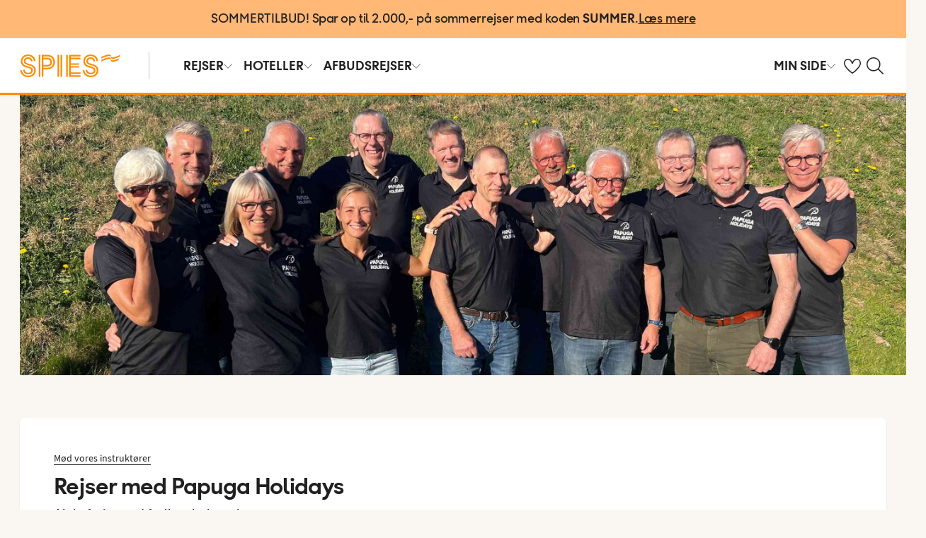

--- FILE ---
content_type: text/html; charset=utf-8
request_url: https://www.spies.dk/sport/cykelrejser/papuga-holidays
body_size: 40241
content:

    <!DOCTYPE html>
    <html lang="da-DK">
      <head><script type="text/javascript" src="/dynatrace/ruxitagentjs_ICA7NVfqru_10325251103172537.js" data-dtconfig="rid=RID_-741040249|rpid=471082545|domain=spies.dk|reportUrl=https://bf50453hrn.bf.dynatrace.com/bf|app=aa150e8a893fbe7d|cuc=ns08oal7|cors=1|owasp=1|mel=100000|featureHash=ICA7NVfqru|dpvc=1|lastModification=1765183160429|tp=500,50,0|rdnt=1|uxrgce=1|srbbv=2|agentUri=/dynatrace/ruxitagentjs_ICA7NVfqru_10325251103172537.js"></script>
        <meta charSet="UTF-8"/><meta http-equiv="X-UA-Compatible" content="IE=edge"/><meta name="viewport" content="width=device-width, initial-scale=1"/><meta name="format-detection" content="telephone=no"/><title>Rejser med Papuga Holidays | Spies</title><meta name="description" content="Rejs på aktiv ferie med Papuga Holidays. På rejsen er der dansk guide og god tid til socialt samvær. Få sved på panden og gode minder med hjem. Læs mere her."/><meta name="keywords" content="papuga holidays, cykling, vandring"/><meta name="author" content="Spies DK"/><meta name="theme-color" content="#FE8C00"/><meta name="robots" content="index,follow"/><link rel="canonical" href="https://www.spies.dk/sport/cykelrejser/papuga-holidays"/><meta property="og:title" content="Rejser med Papuga Holidays | Spies"/><meta property="og:site_name" content="Spies DK"/><meta property="og:description" content="Rejs på aktiv ferie med Papuga Holidays. På rejsen er der dansk guide og god tid til socialt samvær. Få sved på panden og gode minder med hjem. Læs mere her."/><meta property="og:type" content="website"/><meta property="og:url" content="https://www.spies.dk/sport/cykelrejser/papuga-holidays"/><meta property="og:image" content="https://img.spies.dk/image/upload/c_scale,h_630,w_1200//media/35379/gravelriding.jpg"/><meta property="og:image:width" content="1200"/><meta property="og:image:height" content="630"/><link rel="icon" href="https://idun.nltg.com/assets/images/favicon_nltg.png"/><script>window.__IDUN_GLOBALS_CONFIG__ = {"siteId":11,"mediaBaseUrl":"https://img.spies.dk","inWebView":false,"inPopUp":false,"browserInfo":{"isUnsupportedBrowser":false,"isBot":false},"cookieConsentSettings":{"cookieConsent":{"consent":false,"approved":[],"denied":[],"changeConsent":false,"hideConsent":false},"hash":{"iv":"0ec0ecc3c35c6270e0978c4819af27a2","content":"[base64]"},"initialIsMobile":false,"labels":{"mainHeader":"Spies bruger cookies for at give dig en bedre og mere relevant oplevelse","mainText":"Det betyder, at vi indsamler oplysninger om, hvordan du bruger vores hjemmeside spies.dk, for at:\n\n•\tsikre, at siden fungerer korrekt, forhindre overbelastning og beskytte hjemmesiden mod angreb (nødvendige cookies)\n•\thuske dine indstillinger og forbedre funktioner (funktionelle cookies)\n•\tanalysere besøg og forstå, hvordan hjemmesiden anvendes, og hvordan du interagerer med den – med det formål at forbedre design, brugervenlighed og indhold (statistiske cookies)\n•\tsammen med vores samarbejdspartnere vise indhold og annoncer, der er personligt tilpasset dig baseret på dine interesser og adfærd på hjemmesiden (markedsføringscookies).\nVi deler også visse oplysninger med vores samarbejdspartnere.\n\nVed at klikke på ”Accepter alle” giver du samtykke til brugen af alle cookies.\nKlik på ”Indstillinger” for at vælge, hvilke kategorier af cookies du vil give samtykke til.\nVed at klikke på ”Afvis alle” accepterer du kun nødvendige cookies, og hjemmesiden vil ikke være tilpasset dine interesser.\n\nDu kan altid ændre dine valg senere ved at klikke på ”Cookies” nederst på siden.\n\nLæs mere i vores ","necessaryHeader":"Nødvendige","necessaryText":"Nødvendige cookies bruges til at sikre, at hjemmesiden fungerer korrekt. De muliggør grundlæggende funktioner som navigation og adgang til sikre områder, forhindrer overbelastning og beskytter hjemmesiden mod angreb. Disse cookies er altid aktive og kan ikke deaktiveres, da hjemmesiden ellers ikke vil fungere, som den skal.","functionalHeader":"Funktionelle","functionalText":"Funktionelle cookies bruges til at forbedre din oplevelse af hjemmesiden. De gør det muligt at gemme indstillinger som sprogvalg, region og hvordan hjemmesiden opfører sig. Disse cookies hjælper med at få siden til at fungere optimalt, men er ikke nødvendige og kan derfor fravælges.","statisticHeader":"Statistiske","statisticText":"Statistiske cookies bruges til at forstå, hvordan hjemmesiden anvendes. Vi indsamler oplysninger om, hvordan du interagerer med siden – f.eks. hvilke sider du besøger og hvor ofte. Formålet er at forbedre design, brugervenlighed og effektivitet. Oplysningerne bruges også til at vise personligt indhold og til at forberede markedsundersøgelser. Disse cookies er valgfrie.","marketingHeader":"Marketing","marketingText":"Markedsføringscookies bruges, hvis du giver samtykke, til at vælge, levere, begrænse (frekvens) og måle annoncer samt gøre indhold mere relevant for dig. Vi registrerer din aktivitet på vores website (f.eks. besøgte sider, klik og viste produkter) og opbygger en pseudonymprofil (profilering), som anvendes til personligt tilpasset markedsføring på tværs af kanaler og til at følge op på digital markedsføring, der vises i eksterne kanaler.\nVi arbejder med forskellige samarbejdspartnere, f.eks. medier og tekniske platforme (annonce- og målesystemer). De behandler oplysninger enten på vores instruks som databehandlere eller som selvstændige dataansvarlige med eget ansvar. Se i cookieoversigten, hvem vores samarbejdspartner er for den enkelte cookie.\n\nDisse cookies er valgfrie.\nHvis du afviser markedsføringscookies, vil du fortsat se annoncer, men de er ikke personligt tilpassede, og vores kampagnemåling bliver begrænset.","marketingTextOld":"Markedsføringscookies bruges, hvis du giver samtykke, til at vælge, levere, begrænse (frekvens) og måle annoncer samt gøre indhold mere relevant for dig. Vi registrerer din aktivitet på vores website (f.eks. besøgte sider, klik og viste produkter) og opbygger en pseudonymprofil (profilering), som anvendes til personligt tilpasset markedsføring på tværs af kanaler og til at følge op på digital markedsføring, der vises i eksterne kanaler.","acceptAllButtonText":"Tillad alle ","acceptSelectedButtonText":"Tillad udvalgte","acceptNecessaryButtonText":"Tillad kun nødvendige ","selectAllText":"Vælg alle","deselectAllText":"Fravælg alle","cookiePolicyPopUpLinkText":"Cookiepolitik","cookiePolicyPopUpText":"På Spies.dk bruger vi cookies for at kunne give dig en bedre og mere personlig oplevelse. Dette gør vi for at tilpasse det, som vises for dig i f.eks. sociale medier, indholdet på hjemmesiden og til vores analyser. Vi deler også oplysninger om din anvendelse af Spies.dk til vores partnere. Nedenfor kan du selv vælge, hvor tilpasset en oplevelse du ønsker ved at tillade forskellige cookies. Du kan altid ændre dine indstillinger og læse mere om cookies i vores cookiepolitik.","cookiePolicyLink":"https://www.spies.dk/om-cookies","cookiePolicyLinkText":"cookiepolitik","settings":"Indstillinger","declineAll":"Afvis alle","backLink":"Tilbage","googlePrivacyPolicyLinkText":"https://business.safety.google/privacy/"},"enabled":true,"scriptUrl":"https://policy.cookieinformation.com/uc.js","culture":"DA","id":null},"labels":{"cookieConsentLabels":{"mainHeader":"Spies bruger cookies for at give dig en bedre og mere relevant oplevelse","mainText":"Det betyder, at vi indsamler oplysninger om, hvordan du bruger vores hjemmeside spies.dk, for at:\n\n•\tsikre, at siden fungerer korrekt, forhindre overbelastning og beskytte hjemmesiden mod angreb (nødvendige cookies)\n•\thuske dine indstillinger og forbedre funktioner (funktionelle cookies)\n•\tanalysere besøg og forstå, hvordan hjemmesiden anvendes, og hvordan du interagerer med den – med det formål at forbedre design, brugervenlighed og indhold (statistiske cookies)\n•\tsammen med vores samarbejdspartnere vise indhold og annoncer, der er personligt tilpasset dig baseret på dine interesser og adfærd på hjemmesiden (markedsføringscookies).\nVi deler også visse oplysninger med vores samarbejdspartnere.\n\nVed at klikke på ”Accepter alle” giver du samtykke til brugen af alle cookies.\nKlik på ”Indstillinger” for at vælge, hvilke kategorier af cookies du vil give samtykke til.\nVed at klikke på ”Afvis alle” accepterer du kun nødvendige cookies, og hjemmesiden vil ikke være tilpasset dine interesser.\n\nDu kan altid ændre dine valg senere ved at klikke på ”Cookies” nederst på siden.\n\nLæs mere i vores ","necessaryHeader":"Nødvendige","necessaryText":"Nødvendige cookies bruges til at sikre, at hjemmesiden fungerer korrekt. De muliggør grundlæggende funktioner som navigation og adgang til sikre områder, forhindrer overbelastning og beskytter hjemmesiden mod angreb. Disse cookies er altid aktive og kan ikke deaktiveres, da hjemmesiden ellers ikke vil fungere, som den skal.","functionalHeader":"Funktionelle","functionalText":"Funktionelle cookies bruges til at forbedre din oplevelse af hjemmesiden. De gør det muligt at gemme indstillinger som sprogvalg, region og hvordan hjemmesiden opfører sig. Disse cookies hjælper med at få siden til at fungere optimalt, men er ikke nødvendige og kan derfor fravælges.","statisticHeader":"Statistiske","statisticText":"Statistiske cookies bruges til at forstå, hvordan hjemmesiden anvendes. Vi indsamler oplysninger om, hvordan du interagerer med siden – f.eks. hvilke sider du besøger og hvor ofte. Formålet er at forbedre design, brugervenlighed og effektivitet. Oplysningerne bruges også til at vise personligt indhold og til at forberede markedsundersøgelser. Disse cookies er valgfrie.","marketingHeader":"Marketing","marketingText":"Markedsføringscookies bruges, hvis du giver samtykke, til at vælge, levere, begrænse (frekvens) og måle annoncer samt gøre indhold mere relevant for dig. Vi registrerer din aktivitet på vores website (f.eks. besøgte sider, klik og viste produkter) og opbygger en pseudonymprofil (profilering), som anvendes til personligt tilpasset markedsføring på tværs af kanaler og til at følge op på digital markedsføring, der vises i eksterne kanaler.\nVi arbejder med forskellige samarbejdspartnere, f.eks. medier og tekniske platforme (annonce- og målesystemer). De behandler oplysninger enten på vores instruks som databehandlere eller som selvstændige dataansvarlige med eget ansvar. Se i cookieoversigten, hvem vores samarbejdspartner er for den enkelte cookie.\n\nDisse cookies er valgfrie.\nHvis du afviser markedsføringscookies, vil du fortsat se annoncer, men de er ikke personligt tilpassede, og vores kampagnemåling bliver begrænset.","marketingTextOld":"Markedsføringscookies bruges, hvis du giver samtykke, til at vælge, levere, begrænse (frekvens) og måle annoncer samt gøre indhold mere relevant for dig. Vi registrerer din aktivitet på vores website (f.eks. besøgte sider, klik og viste produkter) og opbygger en pseudonymprofil (profilering), som anvendes til personligt tilpasset markedsføring på tværs af kanaler og til at følge op på digital markedsføring, der vises i eksterne kanaler.","acceptAllButtonText":"Tillad alle ","acceptSelectedButtonText":"Tillad udvalgte","acceptNecessaryButtonText":"Tillad kun nødvendige ","selectAllText":"Vælg alle","deselectAllText":"Fravælg alle","cookiePolicyPopUpLinkText":"Cookiepolitik","cookiePolicyPopUpText":"På Spies.dk bruger vi cookies for at kunne give dig en bedre og mere personlig oplevelse. Dette gør vi for at tilpasse det, som vises for dig i f.eks. sociale medier, indholdet på hjemmesiden og til vores analyser. Vi deler også oplysninger om din anvendelse af Spies.dk til vores partnere. Nedenfor kan du selv vælge, hvor tilpasset en oplevelse du ønsker ved at tillade forskellige cookies. Du kan altid ændre dine indstillinger og læse mere om cookies i vores cookiepolitik.","cookiePolicyLink":"https://www.spies.dk/om-cookies","cookiePolicyLinkText":"cookiepolitik","settings":"Indstillinger","declineAll":"Afvis alle","backLink":"Tilbage","googlePrivacyPolicyLinkText":"https://business.safety.google/privacy/"},"oldBrowserLabels":{"oldBrowserHeader":"Din web-browser skal opdateres!","oldBrowserText":"Vi anbefaler at du opdaterer din browser (internetprogram) eller benytter en mere sikker browser for at kunne stå i mod virus, hackerangreb og andre sikkerhedsproblemer. ","oldBrowserLink":"https://browser-update.org","oldBrowserLinkText":"Læs mere på browser-update.org"},"closeWindow":"Luk vindue","readmore":"Læs mere","readless":"Skjul"}}</script><script>window.__IDUN_MF_REMOTES__ = [{"name":"idun","alias":"idun","entry":"/idun/mf/client/idun-mf-manifest.json"}]</script><link href="https://assets.nltg.com" rel="preconnect" crossorigin="true"/><link href="https://img.nltg.com" rel="preconnect" crossorigin="true"/><link href="https://img.spies.dk" rel="preconnect" crossorigin="true"/><style data-styled="" data-styled-version="6.0.2">:root{--transition-duration:1s;--border-radius-100:1px;--border-radius-200:2px;--border-radius-300:4px;--border-radius-400:6px;--border-radius-500:8px;--border-radius-600:12px;--border-radius-700:16px;--border-radius-800:20px;--border-radius-900:24px;--border-radius-card:8px;--border-radius-full-or-none:100%;--border-radius-none:0;--border-radius-pill:100%;--color-alert-500:#F6CC47;--color-almostblack:#202020;--color-apricot-500:#FDD587;--color-background-body:#FAF6F1;--color-background-disabled:#E3E3E3;--color-background-surface-primary:#FFFFFF;--color-background-surface-secondary:#EEE1D2;--color-background-surface-tertiary:#202020;--color-black:#202020;--color-border-brand:#FF5E00;--color-border-disabled:#8F8F8F;--color-border-key-line:#C6C6C6;--color-border-primary:#8F8F8F;--color-border-secondary:#ADADAD;--color-campaign-best-primary:#FF5A52;--color-campaign-better-primary:#2E696C;--color-campaign-better-secondary:#4C7F81;--color-campaign-black-week:#202020;--color-campaign-good-primary:#FFB876;--color-campaign-good-secondary:#FFD4A8;--color-campaign-good-tertiary:#FFEBD6;--color-campaign-happy-weekend:#FE8C00;--color-clay:#d3bfac;--color-core-100:#FFEBD6;--color-core-200:#FFD4A8;--color-core-300:#FFB876;--color-core-400:#FFA348;--color-core-500:#FE8C00;--color-core-600:#E77E00;--color-core-700:#D07000;--color-core-800:#B86100;--color-core-900:#A35300;--color-core-sunrise:#FE8C00;--color-cta-button-ghost:#202020;--color-cta-button-primary:#FF5E00;--color-cta-button-primary-active:#C44800;--color-cta-button-primary-dark:#202020CC;--color-cta-button-primary-dark-active:#737373CC;--color-cta-button-primary-dark-hover:#737373CC;--color-cta-button-primary-hover:#E15300;--color-cta-button-secondary:#FF5E00;--color-cta-button-secondary-active:#C44800;--color-cta-button-secondary-dark:#202020;--color-cta-button-secondary-dark-active:#202020;--color-cta-button-secondary-dark-hover:#202020;--color-cta-button-secondary-hover:#E15300;--color-cta-button-secondary-light:#FFFFFF;--color-cta-button-secondary-light-active:#FFFFFF;--color-cta-button-secondary-light-hover:#FFFFFF;--color-cta-button-tertiary:#4C7F81;--color-cta-button-tertiary-active:#2E696C;--color-cta-button-tertiary-hover:#2E696C;--color-cta-link-primary:#C44800;--color-cta-link-primary-hover:#A63C10;--color-cta-link-secondary:#202020;--color-cta-link-secondary-hover:#202020;--color-cta-primary:#FF5E00;--color-cta-primary-active:#C44800;--color-cta-primary-hover:#E15300;--color-cta-secondary:#4C7F81;--color-cta-secondary-active:#2E696C;--color-cta-secondary-hover:#2E696C;--color-dark-core-100:#FFDAB9;--color-dark-core-200:#FFC49A;--color-dark-core-2-500:#ff5e00;--color-dark-core-300:#FFAD7A;--color-dark-core-400:#FF8640;--color-dark-core-500:#FF5E00;--color-dark-core-600:#E15300;--color-dark-core-700:#C44800;--color-dark-core-800:#A63C10;--color-dark-core-900:#8B2E16;--color-dark-gray:#454545;--color-dark-gray-l1:#707070;--color-dark-steel-blue:#567278;--color-earth:#746343;--color-element-input-active:#FF5E00;--color-element-input-error:#C9372C;--color-element-input-form-field-active:#202020;--color-element-input-success:#20845A;--color-error-500:#C9372C;--color-extra-light-gray:#f7f7f7;--color-focus-outline:#005fcc;--color-grass-100:#95D59B;--color-grass-200:#83CA8A;--color-grass-300:#5EB366;--color-grass-400:#3A9D43;--color-grass-500:#158620;--color-grass-600:#116B1A;--color-grass-700:#0D5013;--color-grass-800:#08360D;--color-grass-900:#052409;--color-green-100:#D9ECCE;--color-green-200:#B3D99D;--color-green-300:#8DC56D;--color-green-400:#67B23C;--color-green-500:#419F0B;--color-green-600:#347F09;--color-green-700:#275F07;--color-green-800:#1A4004;--color-green-900:#133003;--color-grey-100:#E3E3E3;--color-grey-200:#D6D6D6;--color-grey-25:#F7F7F7;--color-grey-300:#C6C6C6;--color-grey-400:#ADADAD;--color-grey-50:#F0F1F2;--color-grey-500:#8F8F8F;--color-grey-600:#737373;--color-grey-700:#5E5E5E;--color-grey-800:#505050;--color-grey-900:#202020;--color-larimar-dark-100:#D1F0F4;--color-larimar-dark-200:#B5D4D8;--color-larimar-dark-300:#9AB8BC;--color-larimar-dark-400:#7F9DA1;--color-larimar-dark-500:#668387;--color-larimar-dark-600:#4D6A6E;--color-larimar-dark-700:#365255;--color-larimar-dark-800:#1F3B3E;--color-larimar-dark-900:#082528;--color-larimar-light-100:#EFF7F5;--color-larimar-light-200:#D8EBE6;--color-larimar-light-300:#BFD4CF;--color-larimar-light-400:#A7BDB8;--color-larimar-light-500:#90A7A1;--color-larimar-light-600:#7A908B;--color-larimar-light-700:#657974;--color-larimar-light-800:#50635E;--color-larimar-light-900:#3C4C48;--color-light-gray:#e3e3e3;--color-light-gray-l1:#ededed;--color-light-sand:#f9f5f1;--color-light-teal:#b0ccca;--color-link:#359cbb;--color-link-hover:#359cbb;--color-mango:#f6b637;--color-medium-gray:#adadad;--color-medium-gray-l1:#c7c7c7;--color-mint-green-500:#20845A;--color-morganite-100:#F0DDD6;--color-morganite-200:#EAD0C7;--color-morganite-300:#E4C3B8;--color-morganite-400:#DFB6A8;--color-morganite-500:#D9A999;--color-morganite-600:#B99082;--color-morganite-700:#98766B;--color-morganite-800:#775D54;--color-morganite-900:#57443D;--color-notif-nudge-primary:#A1AB87;--color-notif-push-cruise-primary:#B9DBDC;--color-notif-push-cruise-secondary:#CBE5E5;--color-notif-push-cruise-tertiary:#E6F4F4;--color-notif-push-hi-primary:#E15300;--color-notif-push-hi-secondary:#E15300;--color-notif-push-hi-tertiary:#E15300;--color-notif-push-my-primary:#FFE566;--color-notif-push-my-secondary:#FFF496;--color-notif-push-my-tertiary:#FFE566;--color-notif-push-why-primary:#C4A175;--color-notif-push-why-secondary:#E4C6A0;--color-notif-push-why-tertiary:#EEE1D2;--color-notif-system-alert:#F6CC47;--color-notif-system-error:#C9372C;--color-notif-system-info:#CDD5B5;--color-notif-system-success:#20845A;--color-notif-tag-secondary:#CDD5B5;--color-notif-urgency-primary:#A5D5D8;--color-ocean:#359cbb;--color-ocean-l1:#60b9d4;--color-olive-100:#ECEFE3;--color-olive-200:#E6EADA;--color-olive-300:#D9E0C7;--color-olive-400:#CDD5B5;--color-olive-500:#C0CBA2;--color-olive-600:#A1AB87;--color-olive-700:#8A9559;--color-olive-800:#70763D;--color-olive-900:#606534;--color-plant:#667f73;--color-pyright-dark-100:#E3DCB8;--color-pyright-dark-200:#C7C09D;--color-pyright-dark-300:#ACA583;--color-pyright-dark-400:#918A69;--color-pyright-dark-500:#777151;--color-pyright-dark-600:#5E593A;--color-pyright-dark-700:#464124;--color-pyright-dark-800:#2F2B0F;--color-pyright-dark-900:#1A1700;--color-pyright-light-100:#E6E1D0;--color-pyright-light-200:#DCD6BE;--color-pyright-light-300:#D3C9AC;--color-pyright-light-400:#C9BC9B;--color-pyright-light-500:#C0AF89;--color-pyright-light-600:#A39474;--color-pyright-light-700:#867860;--color-pyright-light-800:#6A5E4B;--color-pyright-light-900:#4D4437;--color-quartz-100:#F1EEE7;--color-quartz-150:#EDE8DE;--color-quartz-200:#E8E2D6;--color-quartz-250:#CEC7BA;--color-quartz-300:#B4AB9E;--color-quartz-350:#9A9082;--color-quartz-400:#807566;--color-quartz-450:#766D61;--color-quartz-50:#F6F4EF;--color-quartz-500:#6C665B;--color-quartz-550:#625E56;--color-quartz-600:#56514A;--color-quartz-650:#49453E;--color-quartz-700:#3D3832;--color-rouge-100:#FFCDCB;--color-rouge-200:#FFBDBA;--color-rouge-300:#FF9B97;--color-rouge-400:#FF7A75;--color-rouge-500:#FF5A52;--color-rouge-600:#D44942;--color-rouge-700:#A93731;--color-rouge-800:#7F2521;--color-rouge-900:#611C19;--color-ruby-100:#FF876B;--color-ruby-200:#FF6B52;--color-ruby-300:#EB4E3A;--color-ruby-400:#CB3023;--color-ruby-500:#AB030C;--color-ruby-600:#8C0000;--color-ruby-700:#6D0000;--color-ruby-800:#4E0001;--color-ruby-900:#320002;--color-salmon-500:#C9372C;--color-sandstone:#7d726a;--color-sand-100:#FAF6F1;--color-sand-200:#F6EEE5;--color-sand-300:#EEE1D2;--color-sand-400:#EED7B9;--color-sand-500:#E4C6A0;--color-sand-600:#C4A175;--color-sand-700:#A98A63;--color-sand-800:#8E7352;--color-sand-900:#715C42;--color-silver:#d6e2e5;--color-steel-blue:#799094;--color-success-500:#20845A;--color-sunlight-100:#FFF8BF;--color-sunlight-200:#FFF496;--color-sunlight-300:#FFEC88;--color-sunlight-400:#FFE566;--color-sunlight-500:#FFD940;--color-sunlight-600:#FFCC02;--color-sunlight-700:#FFC123;--color-sunlight-800:#F6AE00;--color-sunlight-900:#E5A302;--color-teal-100:#E6F4F4;--color-teal-200:#DDEFF0;--color-teal-300:#CBE5E5;--color-teal-400:#B9DBDC;--color-teal-500:#A5D5D8;--color-teal-600:#81BEC3;--color-teal-700:#6A9FA3;--color-teal-800:#4C7F81;--color-teal-900:#2E696C;--color-text:#202020;--color-text-disabled:#8F8F8F;--color-text-inverse:#FFFFFF;--color-text-primary:#202020;--color-text-subtle:#505050;--color-turmeric-100:#FEF1D7;--color-turmeric-200:#FEE3AF;--color-turmeric-300:#FDD587;--color-turmeric-400:#FDC75F;--color-turmeric-500:#FCB937;--color-turmeric-600:#CA942C;--color-turmeric-700:#B08227;--color-turmeric-800:#7E5D1C;--color-turmeric-900:#4C3710;--color-wave:#3d6778;--color-white:#FFFFFF;--elevation-100:0 1px 2px 0 rgba(32, 32, 32, 0.10);--elevation-300:0 3px 6px 0 rgba(32, 32, 32, 0.12);--elevation-400:0 4px 8px 0 rgba(32, 32, 32, 0.13);--font-body-l:400 2rem/normal 'Source Sans Pro','Trebuchet MS',Arial;--font-body-m:400 1.6rem/normal 'Source Sans Pro','Trebuchet MS',Arial;--font-body-s:400 1.2rem/normal 'Source Sans Pro','Trebuchet MS',Arial;--font-button:700 1.9rem/normal 'Thomas Headline','Source Sans 3','Tebuchet MS','Arial Black';--font-family-body:'Source Sans Pro','Trebuchet MS',Arial;--font-family-globetrotter-sans:'Globetrotter Sans';--font-family-headline:'Thomas Headline','Source Sans 3','Tebuchet MS','Arial Black';--font-family-nltg-wave-serif:'NLTG Wave Serif',Arial;--font-family-red-hat-text:'Red Hat Text',Arial;--font-family-source-sans-pro:'Source Sans Pro','Trebuchet MS',Arial;--font-family-thomas-headline:'Thomas Headline','Source Sans 3','Tebuchet MS','Arial Black';--font-headline-l:700 2.6rem/1 'Thomas Headline','Source Sans 3','Tebuchet MS','Arial Black';--font-headline-m:700 2.2rem/1 'Thomas Headline','Source Sans 3','Tebuchet MS','Arial Black';--font-headline-s:700 1.9rem/1.1 'Thomas Headline','Source Sans 3','Tebuchet MS','Arial Black';--font-headline-xl:400 3.4rem/1.1 'NLTG Wave Serif',Arial;--font-headline-xs:700 1.6rem/1.1 'Thomas Headline','Source Sans 3','Tebuchet MS','Arial Black';--font-mega:400 5.6rem/1.1 'NLTG Wave Serif',Arial;--font-mini:400 1.2rem/1.2 'Source Sans Pro','Trebuchet MS',Arial;--font-preamble:400 2rem/1.3 'Thomas Headline','Source Sans 3','Tebuchet MS','Arial Black';--font-section-heading:400 2.8rem/1 'Thomas Headline','Source Sans 3','Tebuchet MS','Arial Black';--space-100:4px;--space-1000:120px;--space-200:8px;--space-300:12px;--space-400:16px;--space-50:2px;--space-500:24px;--space-600:40px;--space-700:48px;--space-800:60px;--space-900:80px;--space-950:120px;--space-grid-gutter:12px;--space-grid-margin:16px;--space-grid-row-gap:24px;--space-section-margin:40px;--transition:calc(var(--transition-duration) * 0.25) ease;--transition-slow:calc(var(--transition-duration) * 1) ease;--transition-smooth:calc(var(--transition-duration) * 0.5) ease;}/*!sc*/
@media (prefers-reduced-motion:reduce){:root{--animation-duration:0s;}}/*!sc*/
@media (min-width:768px){:root{--font-body-l:400 2rem/normal 'Source Sans Pro','Trebuchet MS',Arial;--font-body-m:400 1.6rem/1.35 'Source Sans Pro','Trebuchet MS',Arial;--font-body-s:400 1.4rem/1.4 'Source Sans Pro','Trebuchet MS',Arial;--font-headline-l:700 3.2rem/1 'Thomas Headline','Source Sans 3','Tebuchet MS','Arial Black';--font-headline-m:700 2.4rem/1 'Thomas Headline','Source Sans 3','Tebuchet MS','Arial Black';--font-headline-s:700 1.9rem/1.1 'Thomas Headline','Source Sans 3','Tebuchet MS','Arial Black';--font-headline-xl:400 3.6rem/1.1 'NLTG Wave Serif',Arial;--font-headline-xs:700 1.6rem/1.1 'Thomas Headline','Source Sans 3','Tebuchet MS','Arial Black';--font-mega:400 6.4rem/1.1 'NLTG Wave Serif',Arial;--font-section-heading:400 3rem/1 'Thomas Headline','Source Sans 3','Tebuchet MS','Arial Black';--space-grid-gutter:16px;--space-grid-margin:24px;--space-grid-row-gap:24px;--space-section-margin:60px;}}/*!sc*/
@media (min-width:1024px){:root{--font-body-l:400 2rem/normal 'Source Sans Pro','Trebuchet MS',Arial;--font-body-m:400 1.6rem/1.35 'Source Sans Pro','Trebuchet MS',Arial;--font-body-s:400 1.4rem/1.4 'Source Sans Pro','Trebuchet MS',Arial;--font-headline-l:700 3.4rem/1 'Thomas Headline','Source Sans 3','Tebuchet MS','Arial Black';--font-headline-m:700 2.6rem/1 'Thomas Headline','Source Sans 3','Tebuchet MS','Arial Black';--font-headline-s:700 1.9rem/1.1 'Thomas Headline','Source Sans 3','Tebuchet MS','Arial Black';--font-headline-xl:400 4rem/1.1 'NLTG Wave Serif',Arial;--font-headline-xs:700 1.6rem/1.1 'Thomas Headline','Source Sans 3','Tebuchet MS','Arial Black';--font-mega:400 7.2rem/1.1 'NLTG Wave Serif',Arial;--font-section-heading:400 3.2rem/1 'Thomas Headline','Source Sans 3','Tebuchet MS','Arial Black';--space-grid-gutter:24px;--space-grid-margin:28px;--space-grid-row-gap:24px;--space-section-margin:60px;}}/*!sc*/
@font-face{font-family:'Source Sans Pro';font-style:normal;font-weight:400;src:url('https://idun.nltg.com/assets/fonts/source-sans-pro-400.woff2') format('woff2');font-display:swap;}/*!sc*/
@font-face{font-family:'Source Sans Pro';font-style:normal;font-weight:700;src:url('https://idun.nltg.com/assets/fonts/source-sans-pro-700.woff2') format('woff2');font-display:swap;}/*!sc*/
@font-face{font-family:'Thomas Headline';font-weight:700;font-style:normal;src:url('https://idun.nltg.com/assets/fonts/thomas-headline-700.woff2') format('woff2');font-display:swap;}/*!sc*/
@font-face{font-family:'Thomas Headline';font-weight:400;font-style:normal;src:url('https://idun.nltg.com/assets/fonts/thomas-headline-400.woff2') format('woff2');font-display:swap;}/*!sc*/
@font-face{font-family:'NLTG Wave Serif';font-weight:400;font-style:normal;src:url('https://idun.nltg.com/assets/fonts/nltg-wave-serif-400.woff2') format('woff2');font-display:swap;}/*!sc*/
@font-face{font-family:'Red Hat Text';font-weight:400;font-style:normal;src:url('https://idun.nltg.com/assets/fonts/red-hat-text.woff2') format('woff2');font-display:swap;}/*!sc*/
@font-face{font-family:'Red Hat Text';font-weight:500;font-style:normal;src:url('https://idun.nltg.com/assets/fonts/red-hat-text.woff2') format('woff2');font-display:swap;}/*!sc*/
@font-face{font-family:'Red Hat Text';font-weight:600;font-style:normal;src:url('https://idun.nltg.com/assets/fonts/red-hat-text.woff2') format('woff2');font-display:swap;}/*!sc*/
@font-face{font-family:'Globetrotter Sans';font-weight:300;font-style:normal;src:url('https://idun.nltg.com/assets/fonts/globetrotter-sans-300.woff2') format('woff2');font-display:swap;}/*!sc*/
@font-face{font-family:'Globetrotter Sans';font-weight:400;font-style:normal;src:url('https://idun.nltg.com/assets/fonts/globetrotter-sans-400.woff2') format('woff2');font-display:swap;}/*!sc*/
*{border:0;box-sizing:border-box;list-style-type:none;margin:0;padding:0;text-decoration:none;}/*!sc*/
html,body,div,span,applet,object,iframe,h1,h2,h3,h4,h5,h6,p,blockquote,pre,a,abbr,acronym,address,big,cite,code,del,dfn,em,img,ins,kbd,q,s,samp,small,strike,strong,sub,sup,tt,var,b,u,i,center,dl,dt,dd,ol,ul,li,fieldset,form,label,legend,table,caption,tbody,tfoot,thead,tr,th,td,article,aside,canvas,details,embed,figure,figcaption,footer,header,hgroup,menu,nav,output,ruby,section,summary,time,mark,audio,video{font:inherit;font-size:100%;margin:0;vertical-align:baseline;}/*!sc*/
article,aside,details,figcaption,figure,footer,header,hgroup,menu,nav,section{display:block;}/*!sc*/
ol,ul{list-style:none;}/*!sc*/
blockquote,q{quotes:none;}/*!sc*/
blockquote::before,q::before,blockquote::after,q::after{content:none;}/*!sc*/
table{border-collapse:collapse;border-spacing:0;}/*!sc*/
html{font-size:62.5%;height:100%;-webkit-text-size-adjust:100%;}/*!sc*/
body{background:var(--color-background-body);color:var(--color-text);font:var(--font-body-m);height:100%;margin:0 auto;-webkit-font-smoothing:antialiased;}/*!sc*/
input,select,textarea,button{appearance:none;}/*!sc*/
input:focus-visible,select:focus-visible,textarea:focus-visible,button:focus-visible,a:focus-visible{outline:.2rem solid var(--color-focus-outline);outline-offset:.2rem;box-shadow:0 0 0 .4rem var(--color-white);border-radius:0.4rem;}/*!sc*/
select::-ms-expand{display:none;}/*!sc*/
button{font-family:var(--font-family-body);background:none;border-radius:0;color:var(--color-text);}/*!sc*/
a:not(:disabled),button:not(:disabled),select:not(:disabled),input[type='radio']:not(:disabled){cursor:pointer;}/*!sc*/
a{color:var(--color-cta-link-primary);}/*!sc*/
input[type='radio']{appearance:radio;}/*!sc*/
b,strong{font-weight:700;}/*!sc*/
i,em{font-style:italic;}/*!sc*/
h1,h2,h3,h4{font-family:var(--font-family-headline);}/*!sc*/
h1{font-size:3.6rem;line-height:4rem;}/*!sc*/
h2{font-size:2.8rem;line-height:2.8rem;}/*!sc*/
h3{font-size:2.4rem;line-height:2.4rem;}/*!sc*/
h4{font-size:1.8rem;line-height:1.8rem;}/*!sc*/
.visually-hidden{clip:rect(0 0 0 0);clip-path:inset(50%);height:1px;overflow:hidden;position:absolute;white-space:nowrap;width:1px;}/*!sc*/
.uikit-font-section-heading{font:var(--font-section-heading);}/*!sc*/
.uikit-font-preamble{font:var(--font-preamble);}/*!sc*/
.uikit-font-body-l{font:var(--font-body-l);}/*!sc*/
.uikit-font-body-m{font:var(--font-body-m);}/*!sc*/
.uikit-font-body-s{font:var(--font-body-s);}/*!sc*/
.uikit-font-mega{font:var(--font-mega);}/*!sc*/
.uikit-font-headline-xl{font:var(--font-headline-xl);}/*!sc*/
.uikit-font-headline-l{font:var(--font-headline-l);}/*!sc*/
.uikit-font-headline-m{font:var(--font-headline-m);}/*!sc*/
.uikit-font-headline-s{font:var(--font-headline-s);}/*!sc*/
.uikit-font-headline-xs{font:var(--font-headline-xs);}/*!sc*/
.uikit-font-mini{font:var(--font-mini);letter-spacing:1.2px;text-transform:uppercase;}/*!sc*/
.uikit-font-mega{font:var(--font-mega);}/*!sc*/
.uikit-font-button{font:var(--font-button);text-transform:uppercase;}/*!sc*/
.uikit-link{color:var(--color-cta-link-primary);cursor:pointer;display:inline-flex;align-items:center;font-size:1.6rem;text-decoration:underline;text-underline-offset:2px;}/*!sc*/
.uikit-link:hover{color:var(--color-cta-link-primary-hover);}/*!sc*/
.uikit-link--with-icon{text-decoration:none;}/*!sc*/
.uikit-link--with-icon:hover{text-decoration:underline;}/*!sc*/
.uikit-link--with-icon svg{margin-left:var(--space-200);height:1.2rem;width:1.2rem;}/*!sc*/
.uikit-box{background:var(--color-white);width:100%;border-radius:var(--border-radius-500);box-shadow:var(--elevation-100);padding:var(--space-400);}/*!sc*/
@media (min-width:768px){.uikit-box{padding:var(--space-500);}}/*!sc*/
@media (min-width:1024px){.uikit-box{padding:var(--space-700);}}/*!sc*/
.uikit-box--without-padding{background:var(--color-white);width:100%;border-radius:var(--border-radius-500);box-shadow:var(--elevation-100);padding:unset;}/*!sc*/
data-styled.g25[id="sc-global-bYgLnW1"]{content:"sc-global-bYgLnW1,"}/*!sc*/
.hhuTUS{display:inline-block;overflow:visible;height:1.2rem;width:1.2rem;stroke-width:0.15rem;}/*!sc*/
.gGRsng{display:inline-block;overflow:visible;height:1.6rem;width:1.6rem;}/*!sc*/
data-styled.g126[id="Iconstyle__Icon-sc-14paivs-0"]{content:"hhuTUS,gGRsng,"}/*!sc*/
.kTmQsZ{display:inline-flex;align-items:center;justify-content:center;border:var(--color-cta-button-secondary) solid 2px;border-radius:25px;color:var(--color-cta-button-secondary);max-width:100%;width:fit-content;letter-spacing:0.5px;padding:calc(var(--space-200) - 2px) calc(var(--space-500) - 2px);text-transform:uppercase;font:var(--font-button) transition:border-color var(--transition),box-shadow var(--transition),color var(--transition),background var(--transition);font:var(--font-button);}/*!sc*/
@media (max-width:767px){.kTmQsZ{width:100%;}}/*!sc*/
.kTmQsZ:hover{box-shadow:0px 1px 1.5px 0px rgba(2,3,3,0.3);color:var(--color-cta-button-secondary-hover);border-color:var(--color-cta-button-secondary-hover);}/*!sc*/
.kTmQsZ:active{box-shadow:none;color:var(--color-cta-button-secondary-active);border-color:var(--color-cta-button-secondary-active);}/*!sc*/
.kTmQsZ::before{display:none;}/*!sc*/
.kTmQsZ:focus-visible{border-radius:25px;}/*!sc*/
data-styled.g137[id="Buttonstyle__Button-sc-1icf9nl-0"]{content:"kTmQsZ,"}/*!sc*/
.hYjiVy{text-overflow:ellipsis;overflow:hidden;white-space:nowrap;}/*!sc*/
data-styled.g139[id="Buttonstyle__Text-sc-1icf9nl-2"]{content:"hYjiVy,"}/*!sc*/
.ckveKS{--container-width:1280px;--fluid-area:calc(50% - var(--container-width) / 2);--column-count:3;--m:var(--space-grid-margin);--g:var(--space-grid-gutter);--c:minmax(0,1fr);--container-grid-template:var(--c) repeat(var(--column-count),var(--g) var(--c));--grid-template-areas:'c1 g1 c2 g2 c3 g3 c4';display:grid;grid-template-columns:var(--container-grid-template);grid-template-areas:var(--grid-template-areas);grid-auto-rows:max-content;grid-auto-flow:row;row-gap:var(--space-grid-row-gap);--container-grid-template:var(--fluid-area) max(var(--m),env(safe-area-inset-left)) var(--c) repeat(var(--column-count),var(--g) var(--c)) max(var(--m),env(safe-area-inset-right)) var(--fluid-area);--grid-template-areas:'fa1 m1 c1 g1 c2 g2 c3 g3 c4 m2 fa2';}/*!sc*/
@media (min-width:768px){.ckveKS{--column-count:11;--grid-template-areas:'c1 g1 c2 g2 c3 g3 c4 g4 c5 g5 c6 g6 c7 g7 c8 g8 c9 g9 c10 g10 c11 g11 c12';}}/*!sc*/
@media (min-width:768px){.ckveKS{--grid-template-areas:'fa1 m1 c1 g1 c2 g2 c3 g3 c4 g4 c5 g5 c6 g6 c7 g7 c8 g8 c9 g9 c10 g10 c11 g11 c12 m2 fa2';}}/*!sc*/
.eUCphn{--container-width:1280px;--fluid-area:calc(50% - var(--container-width) / 2);--column-count:3;--m:var(--space-grid-margin);--g:var(--space-grid-gutter);--c:minmax(0,1fr);--container-grid-template:var(--c) repeat(var(--column-count),var(--g) var(--c));--grid-template-areas:'c1 g1 c2 g2 c3 g3 c4';display:grid;grid-template-columns:var(--container-grid-template);grid-template-areas:var(--grid-template-areas);grid-auto-rows:max-content;grid-auto-flow:row;row-gap:var(--space-grid-row-gap);}/*!sc*/
@media (min-width:768px){.eUCphn{--column-count:11;--grid-template-areas:'c1 g1 c2 g2 c3 g3 c4 g4 c5 g5 c6 g6 c7 g7 c8 g8 c9 g9 c10 g10 c11 g11 c12';}}/*!sc*/
data-styled.g146[id="Gridstyle__Grid-sc-9bhwn5-0"]{content:"ckveKS,eUCphn,"}/*!sc*/
.egejQT{grid-column:c1-start/c4-end;}/*!sc*/
@media (min-width:768px){.egejQT{grid-column:c1-start/c12-end;}}/*!sc*/
@media (min-width:1024px){.egejQT{grid-column:c1-start/c12-end;}}/*!sc*/
.dgmxuL{grid-column:c1-start/c4-end;}/*!sc*/
@media (min-width:768px){.dgmxuL{grid-column:c1-start/c6-end;}}/*!sc*/
@media (min-width:1024px){.dgmxuL{grid-column:c1-start/c6-end;}}/*!sc*/
.iFUFCL{grid-column:c1-start/c4-end;}/*!sc*/
@media (min-width:768px){.iFUFCL{grid-column:c7-start/c12-end;}}/*!sc*/
@media (min-width:1024px){.iFUFCL{grid-column:c7-start/c12-end;}}/*!sc*/
.bWNkID{grid-column:c1-start/c4-end;}/*!sc*/
@media (min-width:768px){.bWNkID{grid-column:c1-start/c4-end;}}/*!sc*/
@media (min-width:1024px){.bWNkID{grid-column:c1-start/c4-end;}}/*!sc*/
.cQUzxP{grid-column:c1-start/c4-end;}/*!sc*/
@media (min-width:768px){.cQUzxP{grid-column:c5-start/c8-end;}}/*!sc*/
@media (min-width:1024px){.cQUzxP{grid-column:c5-start/c8-end;}}/*!sc*/
.dizOyL{grid-column:c1-start/c4-end;}/*!sc*/
@media (min-width:768px){.dizOyL{grid-column:c9-start/c12-end;}}/*!sc*/
@media (min-width:1024px){.dizOyL{grid-column:c9-start/c12-end;}}/*!sc*/
data-styled.g147[id="Gridstyle__GridItem-sc-9bhwn5-1"]{content:"egejQT,dgmxuL,iFUFCL,bWNkID,cQUzxP,dizOyL,"}/*!sc*/
.brbUOa{background-color:#E4C6A0FF;border-radius:var(--border-radius-500);box-shadow:var(--elevation-100);transition:box-shadow var(--transition);overflow:hidden;}/*!sc*/
.brbUOa:link:hover{box-shadow:var(--elevation-300);}/*!sc*/
data-styled.g151[id="Container__StyledContainer-sc-1uf0v1f-0"]{content:"brbUOa,"}/*!sc*/
.kgBoLD{line-height:normal;font-size:1.6rem;overflow:visible;text-align:left;display:inline-flex;align-items:center;transition:color var(--transition);color:var(--color-cta-link-primary);}/*!sc*/
.kgBoLD:hover{color:var(--color-cta-link-primary-hover);}/*!sc*/
data-styled.g156[id="Linkstyle__Link-sc-1d1h248-0"]{content:"kgBoLD,"}/*!sc*/
.cBuWNO{display:flex;margin-left:var(--space-200);}/*!sc*/
data-styled.g158[id="Linkstyle__IconAfter-sc-1d1h248-2"]{content:"cBuWNO,"}/*!sc*/
.fwlQZv{text-decoration:underline;text-underline-offset:2px;text-decoration:none;}/*!sc*/
.Linkstyle__Link-sc-1d1h248-0:hover .fwlQZv{text-decoration:underline;}/*!sc*/
data-styled.g159[id="Linkstyle__LinkText-sc-1d1h248-3"]{content:"fwlQZv,"}/*!sc*/
.gHzzxH{color:var(--color-text);display:block;}/*!sc*/
.bg-dark .gHzzxH{color:var(--color-text-inverse);}/*!sc*/
data-styled.g166[id="LinkWrapper__StyledLinkWrapper-sc-1sb6ozq-0"]{content:"gHzzxH,"}/*!sc*/
.RzZzR{align-items:center;display:inline-flex;justify-content:center;width:100%;}/*!sc*/
.RzZzR img{flex:none;}/*!sc*/
data-styled.g168[id="style__Picture-sc-10ggsb6-0"]{content:"RzZzR,"}/*!sc*/
.gUCrcW{position:relative;}/*!sc*/
.gUCrcW >picture img{object-fit:cover;height:100%;width:100%;border-radius:var(--border-radius-500);box-shadow:var(--elevation-100);}/*!sc*/
.elm-container .gUCrcW >picture img{border-radius:unset;box-shadow:unset;}/*!sc*/
.jPhygx{position:relative;overflow:hidden;display:flex;z-index:-1;width:100%;width:calc(100vw - var(--scrollbar,0px));margin-inline:calc(50% - (50vw - var(--scrollbar,0px) / 2));}/*!sc*/
.jPhygx >picture img{object-fit:cover;height:100%;width:100%;border-radius:var(--border-radius-500);box-shadow:var(--elevation-100);}/*!sc*/
.elm-container .jPhygx >picture img{border-radius:unset;box-shadow:unset;}/*!sc*/
@media (min-width:768px){.jPhygx picture{aspect-ratio:21/9;max-height:55vh;max-width:3440px;margin:0 auto;}}/*!sc*/
@media (min-aspect-ratio:18/9){.jPhygx picture{max-height:95vh;}}/*!sc*/
.popup-content .jPhygx{width:calc(100% + 2 * var(--space-grid-margin));margin-inline:calc(-1 * var(--space-grid-margin));}/*!sc*/
data-styled.g172[id="Picture__PictureWrapper-sc-x0smgn-2"]{content:"gUCrcW,jPhygx,"}/*!sc*/
.dRyfmr p:not(:last-child),.dRyfmr ol:not(:last-child),.dRyfmr ul:not(:last-child){margin-bottom:var(--space-400);}/*!sc*/
@media (min-width:768px){.dRyfmr p:not(:last-child),.dRyfmr ol:not(:last-child),.dRyfmr ul:not(:last-child){margin-bottom:var(--space-500);}}/*!sc*/
.dRyfmr p:empty{display:none;}/*!sc*/
.dRyfmr ol,.dRyfmr ul{line-height:2.2rem;}/*!sc*/
.dRyfmr ol{list-style-position:inside;padding-left:var(--space-100);}/*!sc*/
.dRyfmr ol li{list-style-type:decimal;margin-bottom:var(--space-100);}/*!sc*/
.dRyfmr ul{padding-left:var(--space-300);}/*!sc*/
.dRyfmr ul li{list-style-type:disc;margin:0 0 var(--space-100) var(--space-200);}/*!sc*/
.dRyfmr a:not([class]){border-bottom:var(--color-text) solid 1px;color:var(--color-text);cursor:pointer;transition:border-color var(--transition),color var(--transition);}/*!sc*/
.no-touch .dRyfmr a:not([class]):hover{border-color:var(--color-text);color:var(--color-text);}/*!sc*/
.dRyfmr h1{font:var(--font-headline-l);margin-bottom:var(--space-300);}/*!sc*/
.dRyfmr h2{font:var(--font-headline-m);margin-bottom:var(--space-200);}/*!sc*/
.dRyfmr h3{font:var(--font-headline-s);margin-bottom:var(--space-200);}/*!sc*/
.dRyfmr h4{font:var(--font-headline-xs);margin-bottom:var(--space-200);}/*!sc*/
.dRyfmr strong{font-weight:700;}/*!sc*/
.dRyfmr em,.dRyfmr i{font-style:italic;}/*!sc*/
data-styled.g177[id="TypographyWrapperstyle__TypographyWrapper-sc-1mzbc5h-0"]{content:"dRyfmr,"}/*!sc*/
.gGuxZG{scroll-margin-top:var(--space-grid-row-gap);margin:0 0 var(--space-section-margin) 0;padding:0;border-radius:0;box-shadow:none;}/*!sc*/
.gGuxZG [id][class*='elm-']{scroll-margin-top:var(--space-grid-row-gap);}/*!sc*/
.gGuxZG:has([data-app-name='priceofferGeographical'] [id^='po-app-root-']:empty){display:none;}/*!sc*/
.gGuxZG:first-child:not( :has(.tpl-top-image),:has(.tpl-hero-video),:has(.gw-top-image),:has(.elm-breadcrumbs) ){padding-top:var(--space-grid-row-gap);}/*!sc*/
.gGuxZG.bg-dark:has(+ .elm-section.bg-dark),.gGuxZG.bg-light:has(+ .elm-section.bg-dark),.gGuxZG.bg-dark:has(+ .elm-section.bg-light),.gGuxZG.bg-light:has(+ .elm-section.bg-light){margin-bottom:0;}/*!sc*/
.gGuxZG:last-child{margin-bottom:var(--space-1000);border-radius:0;box-shadow:none;}/*!sc*/
@media (max-width:767px){.gGuxZG:last-child{margin-bottom:var(--space-900);}}/*!sc*/
.gGuxZG:last-child:has(.tpl-footer-image),.gGuxZG:last-child.bg-dark,.gGuxZG:last-child.bg-light{margin-bottom:0;}/*!sc*/
.eCLdfV{scroll-margin-top:var(--space-grid-row-gap);margin:0 0 var(--space-section-margin) 0;padding:0;margin:0;border-radius:0;box-shadow:none;}/*!sc*/
.eCLdfV [id][class*='elm-']{scroll-margin-top:var(--space-grid-row-gap);}/*!sc*/
.eCLdfV:has([data-app-name='priceofferGeographical'] [id^='po-app-root-']:empty){display:none;}/*!sc*/
.eCLdfV:first-child:not( :has(.tpl-top-image),:has(.tpl-hero-video),:has(.gw-top-image),:has(.elm-breadcrumbs) ){padding-top:var(--space-grid-row-gap);}/*!sc*/
.eCLdfV.bg-dark:has(+ .elm-section.bg-dark),.eCLdfV.bg-light:has(+ .elm-section.bg-dark),.eCLdfV.bg-dark:has(+ .elm-section.bg-light),.eCLdfV.bg-light:has(+ .elm-section.bg-light){margin-bottom:0;}/*!sc*/
.eCLdfV:last-child{margin-bottom:var(--space-1000);margin:0;border-radius:0;box-shadow:none;}/*!sc*/
@media (max-width:767px){.eCLdfV:last-child{margin-bottom:var(--space-900);margin:0;}}/*!sc*/
.eCLdfV:last-child:has(.tpl-footer-image),.eCLdfV:last-child.bg-dark,.eCLdfV:last-child.bg-light{margin-bottom:0;}/*!sc*/
data-styled.g179[id="Section__SectionWrapper-sc-jk6uno-0"]{content:"gGuxZG,eCLdfV,"}/*!sc*/
.jpDArw{word-break:break-word;}/*!sc*/
data-styled.g193[id="Typography__LineClamp-sc-3jtjib-0"]{content:"jpDArw,"}/*!sc*/
.dUxsUQ a{border-bottom:var(--color-text) solid 1px;color:unset;}/*!sc*/
data-styled.g194[id="Typography__StyledTypography-sc-3jtjib-1"]{content:"dUxsUQ,"}/*!sc*/
.gQRwdJ{position:relative;display:grid;grid-template-rows:auto 1fr auto;min-height:100vh;}/*!sc*/
data-styled.g207[id="style__BodyWrapper-sc-14nc4qz-0"]{content:"gQRwdJ,"}/*!sc*/
.tpl-advanced-push{display:flex;flex-direction:column;height:100%;position:relative;background-color:var(--color-background-surface-primary);border-radius:var(--border-radius-500);box-shadow:var(--elevation-100);overflow:hidden;transition:box-shadow var(--transition),transform var(--transition);}/*!sc*/
.tpl-advanced-push figcaption{background-color:rgba(32,32,32,0.8);color:var(--color-text-inverse);padding:var(--space-100) var(--space-200);border-radius:var(--border-radius-300);position:absolute;bottom:var(--space-200);right:var(--space-200);}/*!sc*/
section.bg-background_surface_primary .tpl-advanced-push{background-color:transparent;}/*!sc*/
section.bg-background_surface_primary .tpl-advanced-push{box-shadow:none;}/*!sc*/
html:not(.touch) .tpl-advanced-push:has(a):hover{box-shadow:var(--elevation-300);}/*!sc*/
.tpl-advanced-push:focus-within{border-radius:var(--border-radius-300);}/*!sc*/
section.bg-background_surface_primary .tpl-advanced-push:focus-within{border-radius:var(--border-radius-300);}/*!sc*/
.tpl-advanced-push:focus-within{outline:0.2rem solid var(--color-focus-outline);outline-offset:0.2rem;box-shadow:0 0 0 0.4rem var(--color-white);}/*!sc*/
.tpl-advanced-push__picture{height:248px;}/*!sc*/
.tpl-advanced-push--medium .tpl-advanced-push__picture{height:198px;}/*!sc*/
.tpl-advanced-push--small .tpl-advanced-push__picture{height:142px;}/*!sc*/
.tpl-advanced-push__picture >div{padding:var(--space-400);}/*!sc*/
@media (min-width:768px){.tpl-advanced-push__picture >div{padding:var(--space-500);}}/*!sc*/
section.bg-background_surface_primary .tpl-advanced-push__picture{border-radius:var(--border-radius-300);overflow:hidden;transition:border-radius var(--transition);}/*!sc*/
section.bg-background_surface_primary .tpl-advanced-push:hover .tpl-advanced-push__picture{border-bottom-left-radius:0;border-bottom-right-radius:0;}/*!sc*/
.tpl-advanced-push__picture >picture{height:100%;}/*!sc*/
.tpl-advanced-push__picture .tpl-custom-logo picture,.tpl-advanced-push__picture .tpl-custom-logo img{height:60px;width:auto;}/*!sc*/
.tpl-advanced-push__link{display:flex;gap:var(--space-200);justify-content:space-between;align-items:center;flex-grow:1;min-height:70px;padding:var(--space-300) var(--space-400);}/*!sc*/
@media (min-width:768px){.tpl-advanced-push__link{padding:var(--space-300) var(--space-500);}}/*!sc*/
section.bg-background_surface_primary .tpl-advanced-push__link{padding-inline:0;}/*!sc*/
@media (min-width:768px){section.bg-background_surface_primary .tpl-advanced-push__link{padding:0;}}/*!sc*/
.tpl-advanced-push__link::after{content:'';position:absolute;inset:0;}/*!sc*/
.tpl-advanced-push__link:focus-visible{outline:none;box-shadow:none;}/*!sc*/
.tpl-advanced-push__link svg{flex-shrink:0;}/*!sc*/
.tpl-advanced-push__link--centered{justify-content:center;}/*!sc*/
.tpl-advanced-push__link--centered svg{display:none;}/*!sc*/
.tpl-advanced-push__content{display:flex;flex-direction:column;}/*!sc*/
.tpl-advanced-push__sub-heading{color:var(--color-text-subtle);}/*!sc*/
.tpl-advanced-push__icon{flex-shrink:0;}/*!sc*/
.tpl-simple-push{min-height:318px;height:100%;position:relative;text-align:center;border-radius:var(--border-radius-500);box-shadow:var(--elevation-100);overflow:hidden;transition:box-shadow var(--transition),transform var(--transition);}/*!sc*/
section.bg-background_surface_primary .tpl-simple-push{box-shadow:none;}/*!sc*/
html:not(.touch) .tpl-simple-push:has(a):hover{box-shadow:var(--elevation-300);}/*!sc*/
.tpl-simple-push:focus-within{border-radius:var(--border-radius-300);}/*!sc*/
section.bg-background_surface_primary .tpl-simple-push:focus-within{border-radius:var(--border-radius-300);}/*!sc*/
.tpl-simple-push:focus-within{outline:0.2rem solid var(--color-focus-outline);outline-offset:0.2rem;box-shadow:0 0 0 0.4rem var(--color-white);}/*!sc*/
.tpl-simple-push--no-min-height{min-height:unset;}/*!sc*/
.tpl-simple-push:not(:has(picture)).bg-light{--color-cta-button-secondary:var(--color-cta-button-secondary-dark);}/*!sc*/
.tpl-simple-push:not(:has(picture)).bg-dark{--color-cta-button-secondary:var(--color-cta-button-secondary-light);}/*!sc*/
.tpl-simple-push:has(picture) .tpl-simple-push__link{padding:var(--space-200) var(--space-300) var(--space-300);background:rgba(32,32,32,0.8);color:var(--color-text-inverse);border-radius:var(--border-radius-300);}/*!sc*/
.tpl-simple-push:not(:has(picture)) .tpl-simple-push__link{height:100%;display:flex;flex-direction:column;padding:var(--space-500);justify-content:center;align-items:center;gap:var(--space-500);}/*!sc*/
.tpl-simple-push__link .elm-button{margin-top:var(--space-200);}/*!sc*/
.tpl-simple-push__link:focus-visible{outline:none;box-shadow:none;}/*!sc*/
.tpl-simple-push__link::after{content:'';position:absolute;inset:0;}/*!sc*/
.tpl-simple-push__picture{position:relative;height:100%;}/*!sc*/
.tpl-simple-push__picture >div{padding:0 var(--space-500);display:flex;flex-direction:column;justify-content:center;align-items:center;}/*!sc*/
.tpl-simple-push__picture picture{position:absolute;top:0;left:0;height:100%;width:100%;}/*!sc*/
.tpl-simple-push__eyebrow{text-transform:uppercase;}/*!sc*/
.tpl-nudge{position:relative;min-height:226px;height:100%;background-color:var(--color-notif-nudge-primary);padding:var(--space-400);border-radius:var(--border-radius-500);box-shadow:var(--elevation-100);overflow:hidden;transition:box-shadow var(--transition),transform var(--transition);}/*!sc*/
@media (min-width:768px){.tpl-nudge{padding:var(--space-500);}}/*!sc*/
section.bg-background_surface_primary .tpl-nudge{box-shadow:none;}/*!sc*/
html:not(.touch) .tpl-nudge:has(a):hover{box-shadow:var(--elevation-300);}/*!sc*/
.tpl-nudge:focus-within{border-radius:var(--border-radius-300);}/*!sc*/
section.bg-background_surface_primary .tpl-nudge:focus-within{border-radius:var(--border-radius-300);}/*!sc*/
.tpl-nudge:focus-within{outline:0.2rem solid var(--color-focus-outline);outline-offset:0.2rem;box-shadow:0 0 0 0.4rem var(--color-white);}/*!sc*/
.tpl-nudge__link{display:flex;flex-direction:column;justify-content:center;align-items:center;height:100%;}/*!sc*/
.tpl-nudge__link::after{content:'';position:absolute;inset:0;}/*!sc*/
.tpl-nudge__link:focus-visible{outline:none;box-shadow:none;}/*!sc*/
.tpl-nudge__headline{margin:0 0 var(--space-600);}/*!sc*/
.tpl-text-block{background-color:var(--color-background-surface-primary);padding:var(--space-400);border-radius:var(--border-radius-500);box-shadow:var(--elevation-100);overflow:hidden;}/*!sc*/
section.bg-background_surface_primary .tpl-text-block{box-shadow:none;}/*!sc*/
@media (min-width:768px){.tpl-text-block{padding:var(--space-700);}}/*!sc*/
.tpl-text-block .elm-rich-text:not(.elm-rich-text--columns),.tpl-text-block .elm-typography{max-width:870px;}/*!sc*/
.tpl-text-block .tpl-text-block__text:not(:last-child,:has(+ .elm-button)){margin-bottom:var(--space-500);}/*!sc*/
.tpl-text-block .elm-link-list:not(:only-child):not(:first-child){margin-top:var(--space-500);}/*!sc*/
.tpl-text-block .elm-button,.tpl-text-block .elm-link{margin-top:var(--space-500);}/*!sc*/
.tpl-text-block .elm-button:not(:last-child),.tpl-text-block .elm-link:not(:last-child){margin-bottom:var(--space-500);}/*!sc*/
@media (min-width:768px){.tpl-text-block--compact{padding:var(--space-500);}}/*!sc*/
.tpl-text-block--sticky{position:sticky;top:var(--space-500);}/*!sc*/
.tpl-text-block--bullets{display:flex;}/*!sc*/
@media (max-width:1023px){.tpl-text-block--bullets{flex-direction:column;}}/*!sc*/
.tpl-text-block__aside{margin-top:var(--space-500);height:fit-content;}/*!sc*/
@media (min-width:1024px){.tpl-text-block__aside{width:312px;flex:none;padding-left:var(--space-700);margin-left:var(--space-700);margin-top:0;border-left:1px solid var(--color-grey-300);}}/*!sc*/
.tpl-text-block__aside .elm-typography{margin-bottom:var(--space-400);}/*!sc*/
.tpl-text-block__main{flex:1;}/*!sc*/
.tpl-text-block__headline:not(:last-child){margin-bottom:var(--space-300);}/*!sc*/
.tpl-text-block__preamble:not(:last-child){margin-bottom:var(--space-400);}/*!sc*/
.tpl-section-heading{max-width:870px;}/*!sc*/
.tpl-section-heading__headline:has(+ *){margin-bottom:var(--space-200);}/*!sc*/
.tpl-push{position:relative;min-height:70px;height:100%;background-color:var(--color-background-surface-primary);border-radius:var(--border-radius-500);box-shadow:var(--elevation-100);overflow:hidden;transition:box-shadow var(--transition),transform var(--transition);}/*!sc*/
section.bg-background_surface_primary .tpl-push{box-shadow:none;}/*!sc*/
html:not(.touch) .tpl-push:has(a):hover{box-shadow:var(--elevation-300);}/*!sc*/
.tpl-push:focus-within{border-radius:var(--border-radius-300);}/*!sc*/
section.bg-background_surface_primary .tpl-push:focus-within{border-radius:var(--border-radius-300);}/*!sc*/
.tpl-push:focus-within{outline:0.2rem solid var(--color-focus-outline);outline-offset:0.2rem;box-shadow:0 0 0 0.4rem var(--color-white);}/*!sc*/
.tpl-push__link{display:flex;justify-content:space-between;align-items:center;padding:var(--space-300) var(--space-400);gap:var(--space-200);height:100%;flex-grow:1;}/*!sc*/
@media (min-width:768px){.tpl-push__link{padding:var(--space-300) var(--space-500);}}/*!sc*/
.tpl-push__link::after{content:'';position:absolute;inset:0;}/*!sc*/
.tpl-push__link:focus-visible{outline:none;box-shadow:none;}/*!sc*/
.tpl-push__icon{flex-shrink:0;}/*!sc*/
.tpl-fullwidth-push{position:relative;padding:var(--space-400);border-radius:var(--border-radius-500);box-shadow:var(--elevation-100);overflow:hidden;transition:box-shadow var(--transition),transform var(--transition);}/*!sc*/
@media (min-width:768px){.tpl-fullwidth-push{padding:var(--space-500);}}/*!sc*/
section.bg-background_surface_primary .tpl-fullwidth-push{box-shadow:none;}/*!sc*/
html:not(.touch) .tpl-fullwidth-push:has(a):hover{box-shadow:var(--elevation-300);}/*!sc*/
.tpl-fullwidth-push:focus-within{border-radius:var(--border-radius-300);}/*!sc*/
section.bg-background_surface_primary .tpl-fullwidth-push:focus-within{border-radius:var(--border-radius-300);}/*!sc*/
.tpl-fullwidth-push:focus-within{outline:0.2rem solid var(--color-focus-outline);outline-offset:0.2rem;box-shadow:0 0 0 0.4rem var(--color-white);}/*!sc*/
.tpl-fullwidth-push__link{display:flex;justify-content:space-between;align-items:center;gap:var(--space-300);}/*!sc*/
.tpl-fullwidth-push__link::after{content:'';position:absolute;inset:0;}/*!sc*/
.tpl-fullwidth-push__link:focus-visible{outline:none;box-shadow:none;}/*!sc*/
.tpl-fullwidth-push__link svg{flex-shrink:0;}/*!sc*/
.tpl-fullwidth-push__headline{flex-grow:1;}/*!sc*/
@media (min-width:768px){.tpl-fullwidth-push__headline{text-align:center;}}/*!sc*/
.tpl-fullwidth-push__icon{flex-shrink:0;}/*!sc*/
.tpl-top-image figcaption{background-color:rgba(32,32,32,0.8);color:var(--color-text-inverse);padding:var(--space-100) var(--space-200);border-radius:var(--border-radius-300);position:absolute;bottom:var(--space-400);right:0;}/*!sc*/
.tpl-top-image .tpl-top-image__picture{display:flex;width:calc(100vw - var(--scrollbar,0px));margin-inline:calc(50% - (50vw - var(--scrollbar,0px) / 2));}/*!sc*/
@media (min-width:768px){.tpl-top-image .tpl-top-image__picture >picture{aspect-ratio:21/9;max-height:55vh;max-width:3008px;margin:0 auto;}}/*!sc*/
@media (min-aspect-ratio:18/9){.tpl-top-image .tpl-top-image__picture >picture{max-height:75vh;}}/*!sc*/
@media (min-width:3009px){.tpl-top-image .tpl-top-image__picture >picture{overflow:hidden;border-bottom-left-radius:var(--border-radius-900);border-bottom-right-radius:var(--border-radius-900);}}/*!sc*/
.tpl-top-image .tpl-custom-logo picture,.tpl-top-image .tpl-custom-logo img{height:60px;width:auto;}/*!sc*/
@media (min-width:768px){.tpl-top-image .tpl-custom-logo picture,.tpl-top-image .tpl-custom-logo img{height:80px;}}/*!sc*/
.tpl-top-image .elm-tape,.tpl-top-image .elm-concept-badge,.tpl-top-image .elm-message,.tpl-top-image .elm-cruise-logo,.tpl-top-image .tpl-custom-logo{position:absolute;top:var(--space-400);z-index:1;}/*!sc*/
@media (min-width:768px){.tpl-top-image .elm-tape,.tpl-top-image .elm-concept-badge,.tpl-top-image .elm-message,.tpl-top-image .elm-cruise-logo,.tpl-top-image .tpl-custom-logo{top:var(--space-500);}}/*!sc*/
.tpl-top-image:has(.elm-picture)>*:first-child:not(.elm-picture):not(figure){margin-bottom:var(--space-grid-row-gap);}/*!sc*/
@media (min-width:1024px){.tpl-top-image:has(.elm-picture)>*:first-child:not(.elm-picture):not(figure){position:absolute;top:var(--space-500);width:100%;}}/*!sc*/
.tpl-top-image--bottom-overlay{position:relative;margin-bottom:calc( (var(--space-section-margin) + var(--space-grid-row-gap)) * -1 );}/*!sc*/
.section--grid-gap-none .tpl-top-image--bottom-overlay{margin-bottom:calc(var(--space-section-margin) * -1);}/*!sc*/
.tpl-top-image--bottom-overlay figcaption{bottom:calc(var(--space-section-margin) + var(--space-200));}/*!sc*/
.tpl-top-image--bottom-overlay .elm-picture picture{z-index:-1;}/*!sc*/
.popup-content .tpl-top-image--bottom-overlay .elm-picture picture{z-index:auto;}/*!sc*/
.tpl-top-image--bs-top-desktop{position:relative;}/*!sc*/
@media (max-width:1279px){.tpl-top-image--bs-top-desktop{display:flex;flex-direction:column;gap:var(--space-grid-row-gap);}.tpl-top-image--bs-top-desktop >:nth-child(2){margin-top:calc( (var(--space-section-margin) + var(--space-grid-row-gap)) * -1 );position:relative;}}/*!sc*/
@media (min-width:1280px){.tpl-top-image--bs-top-desktop:has(.tpl-top-image__bs-desktop)>:nth-child(3),.tpl-top-image--bs-top-desktop:has(.tpl-top-image__bs-mobile)>:nth-child(2){margin-top:calc( (var(--space-section-margin) + var(--space-grid-row-gap)) * -1 );position:relative;}}/*!sc*/
@media (min-width:1280px){.tpl-top-image--bs-top-desktop #bookingstart-app-root{margin-top:0;position:absolute;top:var(--space-500);bottom:unset;left:0;right:0;}}/*!sc*/
@media (max-width:1279px){.tpl-top-image__bs-desktop .tpl-top-image--bs-top-desktop #bookingstart-app-root{position:static;}}/*!sc*/
.tpl-top-image--campaign{position:relative;}/*!sc*/
@media (min-width:768px){.tpl-top-image--campaign #bookingstart-app-root{margin-top:var(--space-grid-row-gap);}}/*!sc*/
@media (min-width:1280px) and (min-height:875px) and (max-aspect-ratio:18/9){.tpl-top-image--campaign #bookingstart-app-root{margin-top:0;position:absolute;top:var(--space-500);bottom:unset;left:0;right:0;}}/*!sc*/
@media (min-width:1280px) and (min-height:650px) and (min-aspect-ratio:18/9){.tpl-top-image--campaign #bookingstart-app-root{margin-top:0;position:absolute;top:var(--space-500);bottom:unset;left:0;right:0;}}/*!sc*/
@media (max-width:1279px){.tpl-top-image__bs-desktop .tpl-top-image--campaign #bookingstart-app-root{position:static;}}/*!sc*/
@media (max-width:767px){.tpl-top-image--campaign{display:flex;flex-direction:column;gap:var(--space-grid-row-gap);}.tpl-top-image--campaign >:nth-child(2){margin-top:calc( (var(--space-section-margin) + var(--space-grid-row-gap)) * -1 );}}/*!sc*/
.tpl-top-image__campaign-area{display:flex;position:relative;flex-direction:column;gap:var(--space-200);padding:var(--space-400);width:100%;border-radius:var(--border-radius-500);box-shadow:var(--elevation-100);overflow:hidden;}/*!sc*/
section.bg-background_surface_primary .tpl-top-image__campaign-area{box-shadow:none;}/*!sc*/
.tpl-top-image__campaign-area >.uikit-font-headline-s:first-child{text-transform:uppercase;}/*!sc*/
@media (min-width:768px){.tpl-top-image__campaign-area{position:absolute;top:calc((50% - 176px / 2));transform:translateY(-50%);padding:var(--space-600) var(--space-500);gap:var(--space-200);left:0;width:389px;}.tpl-top-image__campaign-area.tpl-top-image__campaign-area--right{left:unset;right:0;}}/*!sc*/
@media (min-width:1280px) and (min-height:875px) and (max-aspect-ratio:18/9){.tpl-top-image__campaign-area{top:calc((50% + 176px / 2));transform:translateY(-50%);}}/*!sc*/
@media (min-width:1280px) and (min-height:650px) and (min-aspect-ratio:18/9){.tpl-top-image__campaign-area{top:calc((50% + 176px / 2));transform:translateY(-50%);}}/*!sc*/
.tpl-top-image__campaign-area .elm-button{margin-top:var(--space-500);}/*!sc*/
.tpl-top-image__campaign-area .elm-button::after{content:'';position:absolute;inset:0;}/*!sc*/
.tpl-text-push{height:100%;}/*!sc*/
.tpl-text-push:not([class*='bg-']){background-color:var(--color-background-surface-primary);}/*!sc*/
.tpl-text-push:not(dialog .tpl-text-push){border-radius:var(--border-radius-500);box-shadow:var(--elevation-100);overflow:hidden;}/*!sc*/
section.bg-background_surface_primary .tpl-text-push:not(dialog .tpl-text-push){box-shadow:none;}/*!sc*/
.tpl-text-push:not(:has(.tpl-text-push__link-list)){position:relative;transition:box-shadow var(--transition),transform var(--transition);}/*!sc*/
html:not(.touch) .tpl-text-push:not(:has(.tpl-text-push__link-list)):has(a.tpl-text-push__link):hover{box-shadow:var(--elevation-300);}/*!sc*/
.tpl-text-push:not(:has(.tpl-text-push__link-list)):has(a.tpl-text-push__link:focus){outline:0.2rem solid var(--color-focus-outline);outline-offset:0.2rem;box-shadow:0 0 0 0.4rem var(--color-white);border-radius:var(--border-radius-300);}/*!sc*/
.tpl-text-push:not(:has(.tpl-text-push__link-list)) a:not(.tpl-text-push__link){position:relative;z-index:1;}/*!sc*/
.tpl-text-push figcaption{background-color:rgba(32,32,32,0.8);color:var(--color-text-inverse);padding:var(--space-100) var(--space-200);border-radius:var(--border-radius-300);position:absolute;bottom:var(--space-200);right:var(--space-200);}/*!sc*/
.tpl-text-push--portrait{display:flex;flex-direction:column;}/*!sc*/
@media (max-width:767px){.tpl-text-push--landscape .elm-grid-item:has(.elm-picture){order:-1;}}/*!sc*/
.tpl-text-push__picture{height:248px;flex-shrink:0;order:-1;pointer-events:none;overflow:hidden;}/*!sc*/
.tpl-text-push--landscape .tpl-text-push__picture{min-height:248px;}/*!sc*/
@media (min-width:768px){.tpl-text-push--landscape .tpl-text-push__picture{height:100%;}}/*!sc*/
.tpl-text-push__picture .elm-picture__overlay{padding:var(--space-400);}/*!sc*/
@media (min-width:768px){.tpl-text-push__picture .elm-picture__overlay{padding:var(--space-500);}}/*!sc*/
dialog .tpl-text-push__picture{border-radius:var(--border-radius-500);}/*!sc*/
.tpl-text-push__picture:not(.tpl-text-push__picture--no-stretch)>picture{height:100%;}/*!sc*/
.tpl-text-push__picture .tpl-custom-logo picture,.tpl-text-push__picture .tpl-custom-logo img{height:60px;width:auto;}/*!sc*/
.tpl-text-push .elm-grid-item:last-child .tpl-text-push__picture .tpl-custom-logo{justify-self:flex-end;}/*!sc*/
.tpl-text-push__content-wrapper{display:flex;flex-direction:column;padding:var(--space-400);height:100%;}/*!sc*/
@media (min-width:768px){.tpl-text-push__content-wrapper{padding:var(--space-500);}.tpl-text-push--landscape .tpl-text-push__content-wrapper{justify-content:center;padding:var(--space-700) var(--space-500) var(--space-700) var(--space-700);}.tpl-text-push--landscape:has( .elm-grid-item:first-child > .tpl-text-push__picture,.elm-grid-item:first-child > figure .tpl-text-push__picture ) .tpl-text-push__content-wrapper{padding:var(--space-700) var(--space-700) var(--space-700) var(--space-500);}}/*!sc*/
.tpl-text-push__content{display:flex;flex-direction:column;gap:var(--space-400);flex-grow:1;}/*!sc*/
.tpl-text-push__content .elm-button,.tpl-text-push__content .elm-link-element{margin:auto 0 0;}/*!sc*/
.tpl-text-push__link{display:flex;margin-bottom:var(--space-300);}/*!sc*/
.tpl-text-push__content-wrapper:has( .tpl-text-push__link + .uikit-font-preamble ) .tpl-text-push__link{margin-bottom:var(--space-100);}/*!sc*/
.tpl-text-push__link+.uikit-font-preamble{margin-bottom:var(--space-200);}/*!sc*/
.tpl-text-push:not(:has(.tpl-text-push__link-list)) .tpl-text-push__link:link::after{content:'';position:absolute;inset:0;}/*!sc*/
.tpl-text-push:not(:has(.tpl-text-push__link-list)) .tpl-text-push__link:link:focus-visible{outline:none;box-shadow:none;}/*!sc*/
.tpl-text-push__link-list{display:flex;flex-direction:column;gap:var(--space-200);}/*!sc*/
.tpl-footer-image figcaption{background-color:rgba(32,32,32,0.8);color:var(--color-text-inverse);padding:var(--space-100) var(--space-200);border-radius:var(--border-radius-300);position:absolute;top:var(--space-400);left:0;}/*!sc*/
.tpl-footer-image .elm-picture{display:flex;width:calc(100vw - var(--scrollbar,0px));margin-inline:calc(50% - (50vw - var(--scrollbar,0px) / 2));}/*!sc*/
@media (min-width:768px){.tpl-footer-image .elm-picture picture{aspect-ratio:21/9;max-height:55vh;max-width:3008px;margin:0 auto;}}/*!sc*/
@media (min-aspect-ratio:18/9){.tpl-footer-image .elm-picture picture{max-height:75vh;}}/*!sc*/
@media (min-width:3009px){.tpl-footer-image .elm-picture picture{overflow:hidden;border-top-left-radius:var(--border-radius-900);border-top-right-radius:var(--border-radius-900);}}/*!sc*/
.tpl-budget-push{display:flex;flex-direction:column;justify-content:space-between;height:100%;position:relative;border-radius:var(--border-radius-500);box-shadow:var(--elevation-100);overflow:hidden;transition:box-shadow var(--transition),transform var(--transition);}/*!sc*/
section.bg-background_surface_primary .tpl-budget-push{box-shadow:none;}/*!sc*/
html:not(.touch) .tpl-budget-push:has(a):hover{box-shadow:var(--elevation-300);}/*!sc*/
.tpl-budget-push:focus-within{border-radius:var(--border-radius-300);}/*!sc*/
section.bg-background_surface_primary .tpl-budget-push:focus-within{border-radius:var(--border-radius-300);}/*!sc*/
.tpl-budget-push:focus-within{outline:0.2rem solid var(--color-focus-outline);outline-offset:0.2rem;box-shadow:0 0 0 0.4rem var(--color-white);}/*!sc*/
.tpl-budget-push svg{position:absolute;bottom:22px;right:var(--space-400);}/*!sc*/
@media (min-width:768px){.tpl-budget-push svg{right:var(--space-500);}}/*!sc*/
.tpl-budget-push:nth-child(1),.elm-grid-item:nth-child(1)>.tpl-budget-push{background-color:var(--color-sunlight-200);}/*!sc*/
.tpl-budget-push:nth-child(2),.elm-grid-item:nth-child(2)>.tpl-budget-push{background-color:var(--color-sunlight-400);}/*!sc*/
.tpl-budget-push:nth-child(3),.elm-grid-item:nth-child(3)>.tpl-budget-push{background-color:var(--color-sunlight-700);}/*!sc*/
.tpl-budget-push:nth-child(4),.elm-grid-item:nth-child(4)>.tpl-budget-push{background-color:var(--color-core-500);}/*!sc*/
.tpl-budget-push__content{border-radius:0;padding:var(--space-400);}/*!sc*/
@media (min-width:768px){.tpl-budget-push__content{padding:var(--space-500);}}/*!sc*/
.tpl-budget-push__price{font:var(--font-mega);line-height:100%;}/*!sc*/
@media (max-width:1280px){.tpl-budget-push__price{font-size:5.8rem;}}/*!sc*/
.tpl-budget-push__footer{display:flex;gap:var(--space-200);justify-content:space-between;align-items:center;min-height:60px;padding:var(--space-300) var(--space-700) var(--space-300) var(--space-400);background-color:var(--color-background-surface-primary);}/*!sc*/
@media (min-width:768px){.tpl-budget-push__footer{padding:var(--space-300) var(--space-700) var(--space-300) var(--space-500);}}/*!sc*/
a{outline:none;box-shadow:none;}/*!sc*/
.tpl-hotel-info-block__picture{border-radius:var(--border-radius-500);overflow:hidden;}/*!sc*/
@media (min-width:768px){.tpl-hotel-info-block:not(.tpl-hotel-info-block--portrait) .tpl-hotel-info-block__text{margin-top:var(--space-300);}}/*!sc*/
.tpl-hotel-info-block__text h4 .tpl-hotel-info-block__text h3{font:var(--font-headline-s);}/*!sc*/
data-styled.g208[id="sc-global-cpFPYJ1"]{content:"sc-global-cpFPYJ1,"}/*!sc*/
</style><style type="text/css">.xnpe_async_hide {opacity:0 !important}</style><style data-styled="" data-styled-version="6.0.2">.fQmzBC{display:inline-flex;align-items:center;justify-content:center;border:var(--color-cta-button-secondary) solid 2px;border-radius:25px;color:var(--color-cta-button-secondary);max-width:100%;width:fit-content;letter-spacing:0.5px;padding:calc(var(--space-200) - 2px) calc(var(--space-500) - 2px);text-transform:uppercase;font:var(--font-button) transition:border-color var(--transition),box-shadow var(--transition),color var(--transition),background var(--transition);font:var(--font-button);}/*!sc*/
.fQmzBC:hover{box-shadow:0px 1px 1.5px 0px rgba(2,3,3,0.3);color:var(--color-cta-button-secondary-hover);border-color:var(--color-cta-button-secondary-hover);}/*!sc*/
.fQmzBC:active{box-shadow:none;color:var(--color-cta-button-secondary-active);border-color:var(--color-cta-button-secondary-active);}/*!sc*/
.fQmzBC::before{display:none;}/*!sc*/
.fQmzBC:focus-visible{border-radius:25px;}/*!sc*/
.eJlntR{display:inline-flex;align-items:center;justify-content:center;border:var(--color-cta-button-primary) solid 2px;border-radius:25px;color:var(--color-cta-button-primary);max-width:100%;width:fit-content;letter-spacing:0.5px;padding:var(--space-200) var(--space-500);text-transform:uppercase;font:var(--font-button) transition:border-color var(--transition),box-shadow var(--transition),color var(--transition),background var(--transition);font:var(--font-button);background:var(--color-cta-button-primary);border:none;color:var(--color-white);}/*!sc*/
.eJlntR:hover{box-shadow:0px 1px 1.5px 0px rgba(2,3,3,0.3);color:var(--color-cta-button-primary-hover);border-color:var(--color-cta-button-primary-hover);}/*!sc*/
.eJlntR:active{box-shadow:none;color:var(--color-cta-button-primary-active);border-color:var(--color-cta-button-primary-active);}/*!sc*/
.eJlntR:hover{background:var(--color-cta-button-primary-hover);color:var(--color-white);}/*!sc*/
.eJlntR:active{background:var(--color-cta-button-primary-active);color:var(--color-white);}/*!sc*/
.eJlntR::before{display:none;}/*!sc*/
.eJlntR:focus-visible{border-radius:25px;}/*!sc*/
data-styled.g137[id="Buttonstyle__Button-sc-1icf9nl-0"]{content:"fQmzBC,eJlntR,"}/*!sc*/
.hYjiVy{text-overflow:ellipsis;overflow:hidden;white-space:nowrap;}/*!sc*/
data-styled.g139[id="Buttonstyle__Text-sc-1icf9nl-2"]{content:"hYjiVy,"}/*!sc*/
.kgBoLD{line-height:normal;font-size:1.6rem;overflow:visible;text-align:left;display:inline-flex;align-items:center;transition:color var(--transition);color:var(--color-cta-link-primary);}/*!sc*/
.kgBoLD:hover{color:var(--color-cta-link-primary-hover);}/*!sc*/
data-styled.g156[id="Linkstyle__Link-sc-1d1h248-0"]{content:"kgBoLD,"}/*!sc*/
.gBOJXd{text-decoration:underline;text-underline-offset:2px;}/*!sc*/
data-styled.g159[id="Linkstyle__LinkText-sc-1d1h248-3"]{content:"gBOJXd,"}/*!sc*/
.cdzYbd{overflow:hidden;margin-inline:auto;--top-margin:7vh;--max-height:calc(100vh - var(--top-margin) * 2);scrollbar-width:thin;scrollbar-color:var(--color-almostblack) var(--color-white);}/*!sc*/
@media (min-aspect-ratio:21/9){.cdzYbd{--top-margin:2vh;}}/*!sc*/
@media (min-width:768px){.cdzYbd{border-radius:var(--border-radius-500);}}/*!sc*/
@media (max-width:767px){.cdzYbd{height:100%;max-height:100%;top:0;max-width:100%;width:100%;}}/*!sc*/
@media (min-width:768px){.cdzYbd{max-height:var(--max-height);width:calc((1280px - var(--space-grid-margin) * 2) * (10 / 12));width:calc((1280px - var(--space-grid-margin) * 24));}}/*!sc*/
.cdzYbd::backdrop{background:#202020;opacity:0;}/*!sc*/
@media (min-width:768px){.cdzYbd{top:var(--top-margin);animation-name:eOvtNO;animation-duration:0.25s;}.cdzYbd::backdrop{opacity:0.8;animation-name:ipEDls;animation-duration:0.25s;}}/*!sc*/
.cdzYbd ::-webkit-scrollbar{width:6px;background-color:var(--color-white);}/*!sc*/
.cdzYbd ::-webkit-scrollbar-thumb{background-color:var(--color-almostblack);border-radius:4px;}/*!sc*/
data-styled.g210[id="Modalstyle__Modal-sc-gbr05y-0"]{content:"cdzYbd,"}/*!sc*/
@media (max-width:767px){.eNpATc{height:100%;}}/*!sc*/
data-styled.g211[id="Modalstyle__ModalContentContainer-sc-gbr05y-1"]{content:"eNpATc,"}/*!sc*/
.cdZbVu{display:flex;flex-direction:column;}/*!sc*/
@media (max-width:767px){.cdZbVu{height:100%;}}/*!sc*/
@media (min-width:768px){.cdZbVu{max-height:var(--max-height);height:fit-content;}}/*!sc*/
data-styled.g212[id="Modalstyle__ModalContent-sc-gbr05y-2"]{content:"cdZbVu,"}/*!sc*/
.jfErtF{background:var(--color-white);}/*!sc*/
data-styled.g213[id="Modalstyle__Header-sc-gbr05y-3"]{content:"jfErtF,"}/*!sc*/
.ejeUEF{overflow-y:auto;scrollbar-width:thin;scrollbar-color:var(--color-almostblack) var(--color-white);height:100%;padding:0px var(--space-400) var(--space-400);}/*!sc*/
@media (min-width:768px){.ejeUEF{padding:0px var(--space-600) var(--space-600);}}/*!sc*/
.ejeUEF ::-webkit-scrollbar{width:6px;background-color:var(--color-white);}/*!sc*/
.ejeUEF ::-webkit-scrollbar-thumb{background-color:var(--color-almostblack);border-radius:4px;}/*!sc*/
data-styled.g217[id="Modalstyle__Content-sc-gbr05y-7"]{content:"ejeUEF,"}/*!sc*/
.jilDBk{padding-top:var(--space-400);padding-bottom:var(--space-700);position:relative;overflow:hidden;height:100%;margin-left:calc(-1 * var(--space-400));margin-right:calc(-1 * var(--space-400));}/*!sc*/
@media (min-width:768px){.jilDBk{height:unset;padding-top:var(--space-700);padding-bottom:unset;}}/*!sc*/
.jilDBk .idun-consent-modal__text{font-family:var(--font-family-red-hat-text);font-size:1.4rem;display:block;margin-top:16px;white-space:pre-wrap;}/*!sc*/
.jilDBk .idun-consent-modal__text ul{padding-left:1.8rem;margin-top:1rem;}/*!sc*/
.jilDBk .idun-consent-modal__text ul li{list-style-type:disc;}/*!sc*/
@media (min-width:768px){.jilDBk .idun-consent-modal__text{font-size:1.6rem;margin-bottom:16px;}}/*!sc*/
.jilDBk .idun-consent-modal__content{outline:none;}/*!sc*/
.jilDBk .idun-consent-modal__checkbox{margin-right:15px;}/*!sc*/
.jilDBk .idun-consent-modal__checkbox-disabled{align-items:center;background:var(--color-cta-button-primary);border-color:var(--color-cta-button-primary);color:var(--color-white);display:inline-flex;flex-shrink:0;height:24px;justify-content:center;position:relative;transition:background var(--transition),border var(--transition);opacity:0.5;width:24px;margin-right:15px;}/*!sc*/
.jilDBk .idun_consent-modal__checkbox-icon{color:var(--color-white);}/*!sc*/
data-styled.g229[id="style__ConsentModalContainer-sc-1ysvlng-0"]{content:"jilDBk,"}/*!sc*/
.lhzSss{width:100%;text-align:left;position:relative;}/*!sc*/
@media (min-width:768px){.lhzSss{overflow:auto;max-height:400px;}}/*!sc*/
data-styled.g230[id="style__ScrollableContainer-sc-1ysvlng-1"]{content:"lhzSss,"}/*!sc*/
.ivZFZt{width:100%;overflow:auto;max-height:40dvh;overflow-y:auto;padding:0px var(--space-400) var(--space-400);}/*!sc*/
@media (min-width:768px){.ivZFZt{max-height:calc(100% - 35px);}}/*!sc*/
data-styled.g231[id="style__ScrollableTextContainer-sc-1ysvlng-2"]{content:"ivZFZt,"}/*!sc*/
.jyCOhw{font-size:1.6rem;text-decoration:underline;line-height:2.5rem;color:var(--color-grey-800);}/*!sc*/
data-styled.g232[id="style__CookiePolicyLink-sc-1ysvlng-3"]{content:"jyCOhw,"}/*!sc*/
.cLwuEw{font-size:1.6rem;text-decoration:underline;line-height:2.5rem;color:var(--color-grey-800);}/*!sc*/
data-styled.g233[id="style__GooglePrivacyPolicyLink-sc-1ysvlng-4"]{content:"cLwuEw,"}/*!sc*/
.fKbKem{display:flex;flex-direction:column;padding-top:var(--space-500);gap:var(--space-400);margin-bottom:- 200px;height:100%;position:absolute;width:100vw;transition:box-shadow 0.3s ease;}/*!sc*/
.fKbKem button{align-self:center;}/*!sc*/
.fKbKem:not(.fade--hidden){box-shadow:rgba(0,0,0,0.22) 0px 0px 31.4px 0px;}/*!sc*/
@media (min-width:768px){.fKbKem:not(.fade--hidden){box-shadow:none;}}/*!sc*/
@media (min-width:768px){.fKbKem{position:unset;margin-bottom:unset;width:unset;justify-content:center;flex-direction:row;flex-wrap:wrap;}}/*!sc*/
data-styled.g236[id="style__ButtonContainer-sc-1ysvlng-7"]{content:"fKbKem,"}/*!sc*/
@keyframes eOvtNO{from{top:0;}to{top:var(--top-margin);}}/*!sc*/
data-styled.g467[id="sc-keyframes-eOvtNO"]{content:"eOvtNO,"}/*!sc*/
@keyframes ipEDls{from{opacity:0;}to{opacity:0.8;}}/*!sc*/
data-styled.g468[id="sc-keyframes-ipEDls"]{content:"ipEDls,"}/*!sc*/
</style><style type="text/css">.header-logotype{-webkit-tap-highlight-color:rgba(0,0,0,0);display:flex;flex-shrink:0}.header-logotype--text{font-family:var(--font-family-nltg-wave-serif);font-size:2.8rem;color:var(--color-text)}.header-logotype img{height:24px}@media(min-width: 1024px){.header-logotype img{height:32px}}.header-logotype--nltg img{height:37px}@media(min-width: 1024px){.header-logotype--nltg img{height:47px}}.theme-globetrotter .header-logotype img{height:unset}@media(min-width: 1024px){.theme-globetrotter .header-logotype img{height:unset}}
.header{background:var(--color-white);position:relative;width:100%}.theme-default .header{border-bottom:var(--color-core-500) solid 1px;box-shadow:var(--elevation-100)}@media(min-width: 1024px){.theme-default .header{border-width:3px}}.theme-default .header.header--sunprime{border-color:var(--color-dark-steel-blue)}.theme-default .header.header--obc{border-color:var(--color-teal-800)}.header-top-message{display:flex;justify-content:center;text-align:center;font:var(--font-headline-s);font-weight:400;background-color:var(--color-core-300);padding:var(--space-400);flex-wrap:wrap;gap:var(--space-100);align-items:center}@media(max-width: 767px){.header-top-message{display:none}}.header-top-message a{color:var(--color-text);font-size:1.9rem}.header-nav{--header-height: 56px;display:flex;align-items:center;height:var(--header-height);position:relative}@media(min-width: 1024px){.header-nav{--header-height: 77px}}.header-main-nav{display:flex;align-items:center;justify-content:flex-end;width:100%;gap:var(--space-300)}@media(min-width: 1024px){.header-main-nav{border-left:solid 1px var(--color-border-key-line);margin-left:var(--space-600);padding-left:var(--space-600);justify-content:flex-start}}.header-main-nav__item{position:relative}.header-main-nav__link{display:flex;align-items:center;gap:var(--space-200);font:var(--font-button);color:var(--color-text);text-transform:uppercase;position:relative}.header-main-nav__item--my-page .header-main-nav__link{min-width:150px;justify-content:flex-end}.header-main-nav__link.header-main-nav__link--linked{margin-right:var(--space-300)}.header-main-nav__link:not(.header-main-nav__link--linked)::after{content:"";position:absolute;top:0;left:0;width:100%;height:62px}.header-main-nav__link svg{transition:transform .25s ease}.header-main-nav__item--active .header-main-nav__link,.header-main-nav:not(:has(.header-main-nav__item--active)) .header-main-nav__link:hover,.header-main-nav__item:has(.header-sub-nav:hover) .header-main-nav__link{color:var(--color-cta-link-primary)}.header-main-nav__item--active .header-main-nav__link svg,.header-main-nav:not(:has(.header-main-nav__item--active)) .header-main-nav__link:hover svg,.header-main-nav__item:has(.header-sub-nav:hover) .header-main-nav__link svg{transform:rotate(180deg)}.header-main-nav__item:not(.header-main-nav__item--icon)>button{padding:var(--space-200)}@media(max-width: 1023px){.header-main-nav__item:not(.header-main-nav__item--icon){display:none}}.header-main-nav__item--icon button,.header-main-nav__item--icon a{display:flex;padding:var(--space-100);color:var(--color-text)}@media(min-width: 1024px){.header-main-nav__item--menu{display:none}}@media(min-width: 1024px){.header-main-nav__item--my-page{display:flex;flex-grow:1;justify-content:flex-end}}
.header-dropdown-container{box-sizing:border-box;display:none;overflow:hidden;position:absolute;top:calc(100% + 22px);left:-24px;background-color:var(--color-white);box-shadow:var(--elevation-400);border-bottom-left-radius:var(--border-radius-500);border-bottom-right-radius:var(--border-radius-500)}.header-main-nav:not(.header-main-nav--open-sub-menu) .header-main-nav__link:hover+.header-dropdown-container,.header-dropdown-container:hover,.header-main-nav__item--active .header-dropdown-container{display:block;height:auto;z-index:99}.header-main-nav__item--my-page .header-dropdown-container{left:unset;right:0}.header-dropdown{column-gap:var(--space-700);padding:var(--space-400) var(--space-500)}.header-dropdown--three-col{columns:3}.header-dropdown__link{font:var(--font-headline-s);color:var(--color-text);display:flex;white-space:nowrap;padding:var(--space-200)}.header-dropdown__link:hover{color:var(--color-cta-link-primary);text-decoration:underline}
.header-skip-links{display:flex;justify-content:center}.header-skip-links__button{position:absolute;top:-1000px;left:0;width:1px;height:1px;overflow:hidden;clip:rect(1px, 1px, 1px, 1px)}.header-skip-links__button:focus{position:unset;margin:var(--space-300) 0;width:auto;height:auto;clip:unset;outline-offset:4px}
.header-app-logged-in-banner{display:flex;justify-content:right;background-color:var(--color-grey-100);box-shadow:var(--elevation-100);margin-bottom:2rem;padding:1.5rem 2.5rem;gap:3rem}.header-app-logged-in-banner p{font-style:italic;margin-top:3px}.header-app-logged-in-banner button{text-decoration:underline;font-weight:700}@media(max-width: 767px){.header-app-logged-in-banner button{margin-left:auto}}

/*# sourceMappingURL=header.bb1493bc5bf3c76bb122.css.map*/ .footer-social-media-container{display:flex;flex-direction:row;margin:var(--space-800) 0 var(--space-300)}.footer-social-media__link{background:var(--color-grey-600);border-radius:var(--border-radius-pill);color:var(--color-white);display:flex;justify-content:center;align-items:center;height:44px;margin-right:var(--space-300);transition:all .2s ease-in-out;width:44px}.footer-social-media__link:focus-visible{border-radius:var(--border-radius-pill)}.footer-social-media__link:link,.footer-social-media__link:visited{color:var(--color-white);text-decoration:none}.no-touch .footer-social-media__link:hover{transform:translateY(-4px)}
.footer-link-list-container{display:flex;flex-direction:row}.footer-link-list{margin:0 10px 0 0;width:50%}.footer-link-list:last-child{margin:0}.footer-link-list__item{font-size:1.6rem;line-height:1.2;margin:0 0 .875em}.footer-link-list__link{border-bottom:currentColor solid 1px;transition:border-color var(--transition),color var(--transition);color:var(--color-grey-300)}.no-touch .footer-link-list__link:hover{border-color:currentColor;color:var(--color-white)}.footer-link-list__link:link,.footer-link-list__link:visited{color:var(--color-grey-300);text-decoration:none;hyphens:auto}.footer-newsletter--standalone .footer-link-list__link{color:var(--color-text-subtle)}.footer-newsletter--standalone .footer-link-list__link:hover{color:var(--color-text-subtle)}
.footer-disclaimer-container{color:var(--color-grey-400);font-size:1.2rem;line-height:2;padding:1.6rem 0 2rem;text-align:center}.theme-default .footer-disclaimer-container{background:#383834}.theme-globetrotter .footer-disclaimer-container{border-top:1px solid var(--color-quartz-550);color:var(--color-white);font:var(--font-body-s);padding:var(--space-500) 0 var(--space-600)}.footer-disclaimer{margin:0 auto}.theme-globetrotter .footer-disclaimer{width:100%;display:flex;flex-wrap:wrap;justify-content:space-between;gap:0 var(--space-400)}.footer-disclaimer__items{margin:0}.theme-globetrotter .footer-disclaimer__items{display:flex;flex-wrap:wrap;width:100%;gap:var(--space-100)}@media(max-width: 1023px){.theme-globetrotter .footer-disclaimer__items{justify-content:center}}.footer-disclaimer__item{display:inline-block;margin:0;padding:0 .8rem;position:relative}.no-touch .footer-disclaimer__item:hover a{border-color:var(--color-white);color:var(--color-white)}.footer-disclaimer__item a{border-bottom:var(--color-grey-400) solid 1px;color:var(--color-grey-400);transition:border-color var(--transition),color var(--transition)}.footer-disclaimer__item a:link,.footer-disclaimer__item a:visited{color:var(--color-grey-400);text-decoration:none}.theme-globetrotter .footer-disclaimer__item a:link,.theme-globetrotter .footer-disclaimer__item a:visited{color:var(--color-white);border:none}.footer-disclaimer__item::after{border-right:var(--color-grey-800) solid 1px;content:"";display:inline-block;height:1.6rem;margin:.5rem 0 0 .8rem;position:absolute}.footer-disclaimer__item:last-child::after{display:none}.theme-globetrotter .footer-disclaimer__item:last-child{width:100%;flex-grow:1;margin-top:var(--space-500)}@media(min-width: 1024px){.theme-globetrotter .footer-disclaimer__item:last-child{width:auto;display:flex;justify-content:flex-end;margin-top:0}}.theme-globetrotter .footer-disclaimer__item:nth-last-child(2)::after{display:none}.no-touch .footer-disclaimer__container a:not(:hover){border-color:var(--color-grey-400);color:var(--color-grey-400)}
.footer-payment-options:not(:only-child){margin-top:2rem}.footer-payment-options-list{display:flex;flex-wrap:wrap;gap:.5rem}.footer-payment-options-list__link:hover .footer-payment-options-list__item{transform:scale(1.03);background:#f0f0f0}.footer-payment-options-list__item{display:flex;align-items:center;width:6.6rem;height:4rem;background:#fff;border-radius:.4rem;padding:.4rem;transition:transform .1s ease-in-out,background-color .1s linear}.footer-payment-options-list__item-image{width:100%;height:100%}.footer-payment-options-list__item-image.trustly{transform:translateY(0.1rem)}.footer-payment-options__title{color:var(--color-white);font:var(--font-headline-s);padding-bottom:1.6rem;line-height:1;word-break:break-word}
.footer-newsletter{max-width:400px}.footer-newsletter__intro-text{margin-bottom:var(--space-500);font:var(--font-body-s)}.footer-newsletter__input-container{display:flex;flex-direction:row;gap:var(--space-100)}.theme-globetrotter .footer-newsletter__input-container input{background-color:unset;color:var(--color-white)}.theme-globetrotter .footer-newsletter__input-container input::placeholder{color:var(--color-white)}.theme-globetrotter .footer-newsletter--standalone input{color:var(--color-text)}.theme-globetrotter .footer-newsletter--standalone input::placeholder{color:var(--color-text-subtle)}.footer-newsletter__submit-button{background-color:var(--color-cta-button-primary);color:var(--color-white);cursor:pointer;width:40px;display:flex;flex-shrink:0;align-items:center;justify-content:center}.theme-default .footer-newsletter__submit-button{border-radius:var(--border-radius-300)}.footer-newsletter__success-message{padding:var(--space-500) 0}.footer-newsletter--data-policy-link{margin-top:var(--space-400)}
.footer{background:#484844;width:100%}.footer::before{background:#383834;content:"";display:block;height:12px}.footer *{box-sizing:border-box}.footer-sections{display:flex;flex-direction:column;margin:0 auto}@media(min-width: 1024px){.footer-sections{flex-direction:row;justify-content:space-around}}.footer-section{color:var(--color-grey-300);line-height:24px;padding:36px 0}@media(min-width: 1024px){.footer-section{margin:48px 0;padding:0 28px;width:33%}}@media(min-width: 1024px){.footer-section--shortcuts{order:3;padding:0 0 0 28px}}.footer-section--newsletter{border:var(--color-grey-600) solid;border-width:1px 0}@media(min-width: 1024px){.footer-section--newsletter{border-width:0 1px;order:2;width:34%}}@media(min-width: 1024px){.footer-section--market{padding:0 28px 0 0}}.footer-section__title{color:var(--color-white);font:var(--font-headline-s);padding-bottom:1.6rem;line-height:1;word-break:break-word}.footer-section__intro-text{color:#c9c7c3;font-size:1.6rem;line-height:1.5;margin:0;padding-bottom:1em}

/*# sourceMappingURL=footer.80162ea2ae3d41ae5b13.css.map*/</style><script type="text/javascript">
      /*** Google Consent Mode V2 ***/

      window.dataLayer = window.dataLayer || [];
      function gtag() { dataLayer.push(arguments); }

      gtag("consent", "default", {
        ad_storage: "denied",
        ad_user_data: "denied",
        ad_personalization: "denied",
        analytics_storage: "denied",
        functionality_storage: "denied",
        personalization_storage: "denied",
        security_storage: "denied",
        wait_for_update: 15000
      });

      /*** End Google Consent Mode V2 ***/
      </script><script type="text/javascript" src="https://policy.cookieinformation.com/uc.js" data-culture="DA" data-gcm-version="2.0" defer=""></script><link rel="preload" as="script" href="https://assets.nltg.com/idun/assets/js/react.18.2.0.production.min.js"/><script src="https://assets.nltg.com/idun/assets/js/react.18.2.0.production.min.js" defer=""></script><link rel="preload" as="script" href="https://assets.nltg.com/idun/assets/js/react-dom.18.2.0.production.min.js"/><script src="https://assets.nltg.com/idun/assets/js/react-dom.18.2.0.production.min.js" defer=""></script><link rel="preload" as="script" href="https://assets.nltg.com/idun/assets/js/styled-components.6.0.2.min.js"/><script src="https://assets.nltg.com/idun/assets/js/styled-components.6.0.2.min.js" defer=""></script><link rel="preload" as="script" href="https://assets.nltg.com/idun/assets/js/html-react-parser.0.8.1.min.js"/><script src="https://assets.nltg.com/idun/assets/js/html-react-parser.0.8.1.min.js" defer=""></script><script>window.IDUN_PRECACHE_URLS = {"urls":[],"lowPrioApps":[],"extraLowPrioApps":[]};</script><script src="/idun/js/lazy-load-resources.ddc00e84c2eb2ced92b7.js" defer=""></script><script>
          function isTouchDevice() {
            var prefixes = ' -webkit- -moz- -o- -ms- '.split(' ');
            var mq = function (query) {
              return window.matchMedia(query).matches;
            }
            if (('ontouchstart' in window) || window.DocumentTouch && document instanceof DocumentTouch) {
              return true;
            }
            var query = ['(', prefixes.join('touch-enabled),('), 'heartz', ')'].join('');
            return mq(query);
          }

          var htmlTag = document.documentElement;
          if (isTouchDevice()){
            htmlTag.className += ' touch';
          } else {
            htmlTag.className += ' no-touch';
          }
        </script><script src="/idun/js/cookie-consent.62f9c6ba081e8beae78c.js" defer=""></script><script src="/idun/js/carousel.b06327925be839ddc277.js" defer=""></script><link rel="preload" as="script" href="https://headerfooter.nltg.com/static/header.bb1493bc5bf3c76bb122.js"/><script src="https://headerfooter.nltg.com/static/header.bb1493bc5bf3c76bb122.js" defer=""></script><link rel="preload" as="script" href="https://headerfooter.nltg.com/static/footer.80162ea2ae3d41ae5b13.js"/><script src="https://headerfooter.nltg.com/static/footer.80162ea2ae3d41ae5b13.js" defer=""></script>
      </head>
      <body class="theme-default">
        <div class="style__BodyWrapper-sc-14nc4qz-0 gQRwdJ idun-wide-body"><div data-app-name="headerapp" data-hash-key="header" data-low-prio="false" data-extra-low-prio="false">
    <style data-styled="gUNjvg kJdvaE iThjzp jcLgLC jCDKxi fhcpsw hyFaW gnTDAP" data-styled-version="4.3.2">
/* sc-component-id: Iconstyle__Icon-sc-14paivs-0 */
.hyFaW{display:inline-block;overflow:visible;height:1.2rem;width:1.2rem;stroke-width:0.15rem;}.gnTDAP{display:inline-block;overflow:visible;height:2.4rem;width:2.4rem;stroke-width:0.15rem;}
/* sc-component-id: Buttonstyle__Button-sc-1icf9nl-0 */
.gUNjvg{display:-webkit-inline-box;display:-webkit-inline-flex;display:-ms-inline-flexbox;display:inline-flex;-webkit-align-items:center;-webkit-box-align:center;-ms-flex-align:center;align-items:center;-webkit-box-pack:center;-webkit-justify-content:center;-ms-flex-pack:center;justify-content:center;border:var(--color-cta-button-secondary) solid 2px;border-radius:25px;color:var(--color-cta-button-secondary);max-width:100%;width:-webkit-fit-content;width:-moz-fit-content;width:fit-content;-webkit-letter-spacing:0.5px;-moz-letter-spacing:0.5px;-ms-letter-spacing:0.5px;letter-spacing:0.5px;padding:calc(var(--space-200) - 2px) calc(var(--space-500) - 2px);text-transform:uppercase;-webkit-transition:border-color var(--transition),box-shadow var(--transition),color var(--transition),background var(--transition);transition:border-color var(--transition),box-shadow var(--transition),color var(--transition),background var(--transition);} @media (max-width:767px){} .gUNjvg:hover{box-shadow:0px 1px 1.5px 0px rgba(2,3,3,0.3);color:var(--color-cta-button-secondary-hover);border-color:var(--color-cta-button-secondary-hover);} .gUNjvg:active{box-shadow:none;color:var(--color-cta-button-secondary-active);border-color:var(--color-cta-button-secondary-active);} .gUNjvg::before{display:none;} .gUNjvg:focus-visible{border-radius:25px;}
/* sc-component-id: Buttonstyle__Text-sc-1icf9nl-2 */
.kJdvaE{text-overflow:ellipsis;overflow:hidden;white-space:nowrap;font:var(--font-button);}
/* sc-component-id: Linkstyle__Link-sc-1d1h248-0 */
.iThjzp{line-height:normal;font-size:1.6rem;overflow:visible;text-align:left;display:-webkit-inline-box;display:-webkit-inline-flex;display:-ms-inline-flexbox;display:inline-flex;-webkit-align-items:center;-webkit-box-align:center;-ms-flex-align:center;align-items:center;-webkit-transition:color var(--transition);transition:color var(--transition);color:var(--color-cta-link-primary);} .iThjzp:hover{color:var(--color-cta-link-primary-hover);}
/* sc-component-id: Linkstyle__LinkText-sc-1d1h248-3 */
.jcLgLC{-webkit-text-decoration:underline;text-decoration:underline;text-underline-offset:2px;}
/* sc-component-id: Gridstyle__Grid-sc-9bhwn5-0 */
.jCDKxi{--container-width:1280px;--fluid-area:calc(50% - var(--container-width) / 2);--column-count:3;--m:var(--space-grid-margin);--g:var(--space-grid-gutter);--c:minmax(0,1fr);--container-grid-template:var(--c) repeat(var(--column-count),var(--g) var(--c));--grid-template-areas:'c1 g1 c2 g2 c3 g3 c4';display:grid;grid-template-columns:var(--container-grid-template);grid-template-areas:var(--grid-template-areas);grid-auto-rows:max-content;grid-auto-flow:row;row-gap:var(--space-grid-row-gap);--container-grid-template:var(--fluid-area) max(var(--m),env(safe-area-inset-left)) var(--c) repeat(var(--column-count),var(--g) var(--c)) max(var(--m),env(safe-area-inset-right)) var(--fluid-area);--grid-template-areas:'fa1 m1 c1 g1 c2 g2 c3 g3 c4 m2 fa2';} @media (min-width:768px){.jCDKxi{--column-count:11;--grid-template-areas:'c1 g1 c2 g2 c3 g3 c4 g4 c5 g5 c6 g6 c7 g7 c8 g8 c9 g9 c10 g10 c11 g11 c12';}} @media (min-width:768px){.jCDKxi{--grid-template-areas:'fa1 m1 c1 g1 c2 g2 c3 g3 c4 g4 c5 g5 c6 g6 c7 g7 c8 g8 c9 g9 c10 g10 c11 g11 c12 m2 fa2';}}
/* sc-component-id: Gridstyle__GridItem-sc-9bhwn5-1 */
.fhcpsw{grid-column:c1-start/c4-end;} @media (min-width:768px){.fhcpsw{grid-column:c1-start/c12-end;}} @media (min-width:1024px){.fhcpsw{grid-column:c1-start/c12-end;}}</style>
    <div id="header"><header class="header"><div class="header-skip-links"><a name="Gå direkte til indhold" href="#main-content" aria-busy="false" aria-disabled="false" class="header-skip-links__button Buttonstyle__Button-sc-1icf9nl-0 gUNjvg" rel="nofollow"><span class="Buttonstyle__Text-sc-1icf9nl-2 kJdvaE">Gå direkte til indhold</span></a></div><div class="header-top-message"><span>SOMMERTILBUD! Spar op til 2.000,- på sommerrejser med koden <b>SUMMER</b>.</span><a href="/rejser/sommer/rabatter" aria-label="Læs mere" class="Linkstyle__Link-sc-1d1h248-0 iThjzp"><span class="Linkstyle__LinkText-sc-1d1h248-3 jcLgLC">Læs mere</span></a></div><div class="Gridstyle__Grid-sc-9bhwn5-0 jCDKxi"><div class="Gridstyle__GridItem-sc-9bhwn5-1 fhcpsw"><nav class="header-nav"><a href="/" class="header-logotype"><img alt="Logo til Spies" src="https://headerfooter.nltg.com/static/images/logo-spies.svg"/></a><ul class="header-main-nav"><li class="header-main-nav__item" data-gtm-tag="travel"><button class="header-main-nav__link" type="button" aria-expanded="false" data-cs-mask="false">REJSER<svg viewBox="0 0 24 24" xmlns="https://www.w3.org/2000/svg" fill="none" stroke="currentColor" aria-hidden="true" stroke-linecap="round" stroke-linejoin="round" class="Iconstyle__Icon-sc-14paivs-0 hyFaW"><path d="M23.25 7.311L12.53 18.03C12.4604 18.0997 12.3778 18.1549 12.2869 18.1926C12.1959 18.2304 12.0984 18.2498 12 18.2498C11.9016 18.2498 11.8041 18.2304 11.7131 18.1926C11.6222 18.1549 11.5396 18.0997 11.47 18.03L0.75 7.311"></path></svg></button><div class="header-dropdown-container"><ul class="header-dropdown header-dropdown--three-col"><li class="header-dropdown__item"><a href="/rejser" class="header-dropdown__link">Alle rejser</a></li><li class="header-dropdown__item"><a href="/rejser/soeg-filtrer" class="header-dropdown__link">Søg og filtrér rejse</a></li><li class="header-dropdown__item"><a href="/rejser/rejsemaal" class="header-dropdown__link">Rejsemål</a></li><li class="header-dropdown__item"><a href="/rejser/storbyferie" class="header-dropdown__link">Storbyferie</a></li><li class="header-dropdown__item"><a href=" /sport" class="header-dropdown__link">Aktiv ferie</a></li><li class="header-dropdown__item"><a href="/krydstogter" class="header-dropdown__link">Krydstogt</a></li><li class="header-dropdown__item"><a href="/rejser/charterrejser" class="header-dropdown__link">Charterrejser</a></li><li class="header-dropdown__item"><a href="/rejser/tilbud" class="header-dropdown__link">Rejsetilbud</a></li><li class="header-dropdown__item"><a href="/rejser/fodboldrejser" class="header-dropdown__link">Fodboldrejser</a></li><li class="header-dropdown__item"><a href="/grupperejser" class="header-dropdown__link">Grupperejser</a></li><li class="header-dropdown__item"><a href="/grupperejser/store-selskaber" class="header-dropdown__link">Store selskaber</a></li><li class="header-dropdown__item"><a href="/rejser/rejs-alene" class="header-dropdown__link">Rejs alene</a></li><li class="header-dropdown__item"><a href="/rejser/rejseinspiration" class="header-dropdown__link">Rejseinspiration</a></li></ul></div></li><li class="header-main-nav__item" data-gtm-tag="hotels"><button class="header-main-nav__link" type="button" aria-expanded="false" data-cs-mask="false">HOTELLER<svg viewBox="0 0 24 24" xmlns="https://www.w3.org/2000/svg" fill="none" stroke="currentColor" aria-hidden="true" stroke-linecap="round" stroke-linejoin="round" class="Iconstyle__Icon-sc-14paivs-0 hyFaW"><path d="M23.25 7.311L12.53 18.03C12.4604 18.0997 12.3778 18.1549 12.2869 18.1926C12.1959 18.2304 12.0984 18.2498 12 18.2498C11.9016 18.2498 11.8041 18.2304 11.7131 18.1926C11.6222 18.1549 11.5396 18.0997 11.47 18.03L0.75 7.311"></path></svg></button><div class="header-dropdown-container"><ul class="header-dropdown"><li class="header-dropdown__item"><a href="/hoteller" class="header-dropdown__link">Vores hoteller</a></li><li class="header-dropdown__item"><a href="/hoteller/hoteller-for-familien" class="header-dropdown__link">Hoteller for familien</a></li><li class="header-dropdown__item"><a href="/hoteller/hoteller-for-voksne" class="header-dropdown__link">Hoteller for voksne</a></li><li class="header-dropdown__item"><a href="/allinclusive" class="header-dropdown__link">All Inclusive</a></li><li class="header-dropdown__item"><a href="/hoteller/soeg-filtrer" class="header-dropdown__link">Søg og filtrér hotel</a></li></ul></div></li><li class="header-main-nav__item" data-gtm-tag="last-minute"><button class="header-main-nav__link" type="button" aria-expanded="false" data-cs-mask="false">AFBUDSREJSER<svg viewBox="0 0 24 24" xmlns="https://www.w3.org/2000/svg" fill="none" stroke="currentColor" aria-hidden="true" stroke-linecap="round" stroke-linejoin="round" class="Iconstyle__Icon-sc-14paivs-0 hyFaW"><path d="M23.25 7.311L12.53 18.03C12.4604 18.0997 12.3778 18.1549 12.2869 18.1926C12.1959 18.2304 12.0984 18.2498 12 18.2498C11.9016 18.2498 11.8041 18.2304 11.7131 18.1926C11.6222 18.1549 11.5396 18.0997 11.47 18.03L0.75 7.311"></path></svg></button><div class="header-dropdown-container"><ul class="header-dropdown"><li class="header-dropdown__item"><a href="/afbudsrejser" class="header-dropdown__link">Afbudsrejser</a></li><li class="header-dropdown__item"><a href="/afbudsrejser-med-all-inclusive" class="header-dropdown__link">Afbudsrejser - All Inclusive</a></li><li class="header-dropdown__item"><a href="/afbudsrejser/storbyferie" class="header-dropdown__link">Afbudsrejser - Storby</a></li><li class="header-dropdown__item"><a href="/flyrejser/flybilletter" class="header-dropdown__link">Flybilletter</a></li><li class="header-dropdown__item"><a href="/rejser/billige-rejser" class="header-dropdown__link">Billige rejser</a></li></ul></div></li><li class="header-main-nav__item header-main-nav__item--my-page" data-gtm-tag="my-page"><button class="header-main-nav__link" type="button" aria-expanded="false" data-cs-mask="false">MIN SIDE<svg viewBox="0 0 24 24" xmlns="https://www.w3.org/2000/svg" fill="none" stroke="currentColor" aria-hidden="true" stroke-linecap="round" stroke-linejoin="round" class="Iconstyle__Icon-sc-14paivs-0 hyFaW"><path d="M23.25 7.311L12.53 18.03C12.4604 18.0997 12.3778 18.1549 12.2869 18.1926C12.1959 18.2304 12.0984 18.2498 12 18.2498C11.9016 18.2498 11.8041 18.2304 11.7131 18.1926C11.6222 18.1549 11.5396 18.0997 11.47 18.03L0.75 7.311"></path></svg></button><div class="header-dropdown-container"><ul class="header-dropdown"><li class="header-dropdown__item"><a href="/minside" rel="nofollow" class="header-dropdown__link">Min side</a></li><li class="header-dropdown__item"><a href="/paymentoverview" rel="nofollow" class="header-dropdown__link">Betal din rejse</a></li><li class="header-dropdown__item"><a href="/user" rel="nofollow" class="header-dropdown__link">Min profil</a></li></ul></div></li><li class="header-main-nav__item header-main-nav__item--icon"><a href="/favorithoteller"><span class="visually-hidden">Se dine gemte hoteller</span><svg viewBox="0 0 24 24" xmlns="https://www.w3.org/2000/svg" fill="none" stroke="currentColor" aria-hidden="true" stroke-linecap="round" stroke-linejoin="round" class="Iconstyle__Icon-sc-14paivs-0 gnTDAP"><path d="M12 8.53499C12 8.53499 14.2125 2.746 18.255 2.746C20.46 2.746 23.25 4.36483 23.25 8.45293C23.25 13.1155 15.1425 20.6352 12 22.254C8.8575 20.6352 0.75 13.1155 0.75 8.45293C0.75 4.36483 3.54 2.746 5.745 2.746C9.7875 2.746 12 8.53499 12 8.53499Z"></path></svg></a></li><li class="header-main-nav__item header-main-nav__item--icon"><button type="button" aria-haspopup="dialog"><span class="visually-hidden">Søg på spies.dk</span><svg viewBox="0 0 24 24" xmlns="https://www.w3.org/2000/svg" fill="none" stroke="currentColor" aria-hidden="true" stroke-linecap="round" stroke-linejoin="round" class="Iconstyle__Icon-sc-14paivs-0 gnTDAP"><path d="M16.221 16.22L23.25 23.25M1.47205 13.3569C1.93756 14.4523 2.61426 15.4452 3.46352 16.2791C4.31277 17.1129 5.31794 17.7713 6.42165 18.2167C7.52535 18.662 8.70596 18.8857 9.89609 18.8748C11.0862 18.8638 12.2625 18.6186 13.3579 18.1531C14.4532 17.6876 15.4462 17.0109 16.28 16.1616C17.1138 15.3124 17.7722 14.3072 18.2176 13.2035C18.663 12.0998 18.8866 10.9192 18.8757 9.72907C18.8648 8.53895 18.6195 7.36263 18.154 6.26727C17.6885 5.17191 17.0118 4.17897 16.1626 3.34514C15.3133 2.5113 14.3081 1.85291 13.2044 1.40754C12.1007 0.962175 10.9201 0.73856 9.72999 0.749465C8.53987 0.760369 7.36355 1.00558 6.26819 1.47109C5.17284 1.93661 4.1799 2.61331 3.34607 3.46257C2.51223 4.31183 1.85384 5.317 1.40848 6.4207C0.963115 7.52441 0.739503 8.70502 0.750411 9.89515C0.761319 11.0853 1.00653 12.2616 1.47205 13.3569Z"></path></svg></button></li><li class="header-main-nav__item header-main-nav__item--icon header-main-nav__item--menu"><button type="button" aria-expanded="false" aria-haspopup="dialog"><svg viewBox="0 0 24 24" xmlns="https://www.w3.org/2000/svg" fill="none" stroke="currentColor" aria-hidden="true" stroke-linecap="round" stroke-linejoin="round" class="Iconstyle__Icon-sc-14paivs-0 gnTDAP"><path d="M2.25 18.003H21.75M2.25 12.003H21.75M2.25 6.00299H21.75"></path></svg><span class="visually-hidden">Menu</span></button></li></ul></nav></div></div></header></div>
    <script>window.__INITIAL_STATE_HEADER__ = {"baseUrl":"https://headerfooter.nltg.com","content":{"navigationLinks":[{"mainLink":{"name":"Alle rejser","href":"/rejser"},"subLinks":[{"name":"Alle rejser","href":"/rejser","id":"ourTrips"},{"name":"Søg og filtrér rejse","href":"/rejser/soeg-filtrer","id":"findTrips"},{"name":"Rejsemål","href":"/rejser/rejsemaal","id":"destinations"},{"name":"Storbyferie","href":"/rejser/storbyferie","id":"cityTrips"},{"name":"Aktiv ferie","href":" /sport","id":"trainingTrips"},{"name":"Krydstogt","href":"/krydstogter","id":"cruises"},{"name":"Charterrejser","href":"/rejser/charterrejser","id":"charter"},{"name":"Rejsetilbud","href":"/rejser/tilbud","id":"deals"},{"name":"Fodboldrejser","href":"/rejser/fodboldrejser","id":"football"},{"name":"Grupperejser","href":"/grupperejser","id":"group"},{"name":"Store selskaber","href":"/grupperejser/store-selskaber","id":"largeGroup"},{"name":"Rejs alene","href":"/rejser/rejs-alene","id":"soloTravel"},{"name":"Rejseinspiration","href":"/rejser/rejseinspiration","id":"inspirational"}],"alternativeText":"REJSER","gtm":"travel","id":"trips"},{"mainLink":{"name":"Vores hoteller","href":"/hoteller"},"subLinks":[{"name":"Vores hoteller","href":"/hoteller","id":"ourHotels"},{"name":"Hoteller for familien","href":"/hoteller/hoteller-for-familien","id":"familyHotels"},{"name":"Hoteller for voksne","href":"/hoteller/hoteller-for-voksne","id":"adultHotels"},{"name":"All Inclusive","href":"/allinclusive","id":"allInclusive"},{"name":"Søg og filtrér hotel","href":"/hoteller/soeg-filtrer","id":"searchAndFilter"}],"alternativeText":"HOTELLER","gtm":"hotels","id":"hotels"},{"mainLink":{"name":"Afbudsrejser","href":"/afbudsrejser"},"subLinks":[{"name":"Afbudsrejser","href":"/afbudsrejser","id":"lms"},{"name":"Afbudsrejser - All Inclusive","href":"/afbudsrejser-med-all-inclusive","id":"lastMinuteAllIncl"},{"name":"Afbudsrejser - Storby","href":"/afbudsrejser/storbyferie","id":"lastMinuteWeekend"},{"name":"Flybilletter","href":"/flyrejser/flybilletter","id":"cheapFlightTickets"},{"name":"Billige rejser","href":"/rejser/billige-rejser","id":"cheapTravels"}],"alternativeText":"AFBUDSREJSER","gtm":"last-minute","id":"lms"},{"mainLink":{"name":"Min side","href":"/minside","rel":"nofollow"},"subLinks":[{"name":"Min side","href":"/minside","rel":"nofollow","id":"myPage"},{"name":"Betal din rejse","href":"/paymentoverview","rel":"nofollow","id":"paymentOverview"},{"name":"Min profil","href":"/user","rel":"nofollow","id":"settings"}],"alternativeText":"MIN SIDE","gtm":"my-page","type":"mypage","id":"myPage"}],"searchPlaceholderText":"Søg på spies.dk","searchResultTitle":"Forslag","searchCancelBtnText":"Afbryd","faqHeader":"Spørgsmål & svar","hotelHeader":"Hoteller","showMore":"Se flere resultater","notFoundLabel":"Ingen resultater","destinationHeader":"Rejsemål","pageHeader":"Sider & kampagner","resultUrl":"/websearchresult","resultLabels":{"hotel":"Se {nrOfHits} hoteller","destination":"Se {nrOfHits} rejsemål","faq":"Se {nrOfHits} spørgsmål og svar","page":"Se {nrOfHits} resultater"},"noResultLink":{"hotel":"/hoteller/find-dit-hotel","destination":"/rejser/rejsemaal","faq":"/kundeservice"},"noPriceLabel":null,"hotelResultLabel":"Hoteller","guestRatingResultLabel":"Gæsternes vurdering","refineSearch":"Prøv at ændre din søgning","button":"Se hotellet","showAllResult":"Se alle resultater","tabAllHeader":"Alle","adultFriendly":"velegnet til voksne","childFriendly":"Børnevenligt","logoAltText":"Logo til Spies","showHeart":true,"heartLink":{"itemKey":"heartLink","title":"Se dine gemte hoteller","href":{"id":0,"name":"","url":"/favorithoteller","linkval":null,"target":"_self"}},"skipLinksLabel":"Gå direkte til indhold","menuLabel":"Menu","topMessageDesktop":["SOMMERTILBUD! Spar op til 2.000,- på sommerrejser med koden \u003cb>SUMMER\u003c/b>.",{"itemKey":"second","title":null,"href":[{"url":"/rejser/sommer/rabatter","queryString":null,"title":"Læs mere","target":null,"destinationId":"b7921431-3556-404b-960e-a26bff3dd485","destinationType":"page","route":{"path":"/rejser/sommer/rabatter","startItem":{"id":"1c80fcf8-bc01-417c-926b-6f8c8b93078e","path":"spies-dk"}},"linkType":"Content"}]}]},"siteId":"11","user":{"isLoggedIn":false},"algoliaConfig":{"destinationIndex":"PROD_DESTINATIONS","faqIndex":"PROD_FAQS","hotelIndex":"PROD_HOTELS","pageIndex":"PROD_UMBRACO_COMBINED","appId":"EEM9QP5R9J","apiKey":"dcddb3c14244639985493d547d495cff"},"hideNavigation":false,"isMyHotels":false,"logoutUrl":"https://login.nltg.com/api/logout","showCampaignBanner":true}</script>
  </div><main id="main-content"><section id="campaign" class="Section__SectionWrapper-sc-jk6uno-0 gGuxZG elm-section"><div class="Gridstyle__Grid-sc-9bhwn5-0 ckveKS"><div class="Gridstyle__GridItem-sc-9bhwn5-1 egejQT elm-grid-item elm-grid-item--col-size-12"><div class="Container__StyledContainer-sc-1uf0v1f-0 elm-container tpl-top-image tpl-top-image--campaign"><div class="Picture__PictureWrapper-sc-x0smgn-2 gUCrcW elm-picture tpl-top-image__picture"><picture class="style__Picture-sc-10ggsb6-0 RzZzR"><source type="image/avif" media="(min-width: 1920px)" srcSet="https://img.spies.dk/image/upload/c_fill%2Cw_3840%2Ch_1645%2Cg_xy_center%2Cx_2000%2Cy_1255%2Cf_avif%2Cq_auto%3Alow/media/dd3mryy2/papuga-guideteam.jpg, https://img.spies.dk/image/upload/c_fill%2Cw_5120%2Ch_2194%2Cg_xy_center%2Cx_2000%2Cy_1255%2Cf_avif%2Cq_auto%3Alow/media/dd3mryy2/papuga-guideteam.jpg 2x" height="1097" width="2560"/><source type="image/jp2" media="(min-width: 1920px)" srcSet="https://img.spies.dk/image/upload/c_fill%2Cw_3840%2Ch_1645%2Cg_xy_center%2Cx_2000%2Cy_1255%2Cf_jp2%2Cq_auto%3Alow/media/dd3mryy2/papuga-guideteam.jpg, https://img.spies.dk/image/upload/c_fill%2Cw_5120%2Ch_2194%2Cg_xy_center%2Cx_2000%2Cy_1255%2Cf_jp2%2Cq_auto%3Alow/media/dd3mryy2/papuga-guideteam.jpg 2x" height="1097" width="2560"/><source type="image/jpg" media="(min-width: 1920px)" srcSet="https://img.spies.dk/image/upload/c_fill%2Cw_3840%2Ch_1645%2Cg_xy_center%2Cx_2000%2Cy_1255%2Cf_jpg%2Cq_auto%3Alow/media/dd3mryy2/papuga-guideteam.jpg, https://img.spies.dk/image/upload/c_fill%2Cw_5120%2Ch_2194%2Cg_xy_center%2Cx_2000%2Cy_1255%2Cf_jpg%2Cq_auto%3Alow/media/dd3mryy2/papuga-guideteam.jpg 2x" height="1097" width="2560"/><source type="image/avif" media="(min-width: 1280px)" srcSet="https://img.spies.dk/image/upload/c_fill%2Cw_2880%2Ch_1234%2Cg_xy_center%2Cx_2000%2Cy_1255%2Cf_avif%2Cq_auto%3Alow/media/dd3mryy2/papuga-guideteam.jpg, https://img.spies.dk/image/upload/c_fill%2Cw_3840%2Ch_1646%2Cg_xy_center%2Cx_2000%2Cy_1255%2Cf_avif%2Cq_auto%3Alow/media/dd3mryy2/papuga-guideteam.jpg 2x" height="823" width="1920"/><source type="image/jp2" media="(min-width: 1280px)" srcSet="https://img.spies.dk/image/upload/c_fill%2Cw_2880%2Ch_1234%2Cg_xy_center%2Cx_2000%2Cy_1255%2Cf_jp2%2Cq_auto%3Alow/media/dd3mryy2/papuga-guideteam.jpg, https://img.spies.dk/image/upload/c_fill%2Cw_3840%2Ch_1646%2Cg_xy_center%2Cx_2000%2Cy_1255%2Cf_jp2%2Cq_auto%3Alow/media/dd3mryy2/papuga-guideteam.jpg 2x" height="823" width="1920"/><source type="image/jpg" media="(min-width: 1280px)" srcSet="https://img.spies.dk/image/upload/c_fill%2Cw_2880%2Ch_1234%2Cg_xy_center%2Cx_2000%2Cy_1255%2Cf_jpg%2Cq_auto%3Alow/media/dd3mryy2/papuga-guideteam.jpg, https://img.spies.dk/image/upload/c_fill%2Cw_3840%2Ch_1646%2Cg_xy_center%2Cx_2000%2Cy_1255%2Cf_jpg%2Cq_auto%3Alow/media/dd3mryy2/papuga-guideteam.jpg 2x" height="823" width="1920"/><source type="image/avif" media="(min-width: 976px)" srcSet="https://img.spies.dk/image/upload/c_fill%2Cw_1920%2Ch_823%2Cg_xy_center%2Cx_2000%2Cy_1255%2Cf_avif%2Cq_auto%3Alow/media/dd3mryy2/papuga-guideteam.jpg, https://img.spies.dk/image/upload/c_fill%2Cw_2560%2Ch_1098%2Cg_xy_center%2Cx_2000%2Cy_1255%2Cf_avif%2Cq_auto%3Alow/media/dd3mryy2/papuga-guideteam.jpg 2x" height="549" width="1280"/><source type="image/jp2" media="(min-width: 976px)" srcSet="https://img.spies.dk/image/upload/c_fill%2Cw_1920%2Ch_823%2Cg_xy_center%2Cx_2000%2Cy_1255%2Cf_jp2%2Cq_auto%3Alow/media/dd3mryy2/papuga-guideteam.jpg, https://img.spies.dk/image/upload/c_fill%2Cw_2560%2Ch_1098%2Cg_xy_center%2Cx_2000%2Cy_1255%2Cf_jp2%2Cq_auto%3Alow/media/dd3mryy2/papuga-guideteam.jpg 2x" height="549" width="1280"/><source type="image/jpg" media="(min-width: 976px)" srcSet="https://img.spies.dk/image/upload/c_fill%2Cw_1920%2Ch_823%2Cg_xy_center%2Cx_2000%2Cy_1255%2Cf_jpg%2Cq_auto%3Alow/media/dd3mryy2/papuga-guideteam.jpg, https://img.spies.dk/image/upload/c_fill%2Cw_2560%2Ch_1098%2Cg_xy_center%2Cx_2000%2Cy_1255%2Cf_jpg%2Cq_auto%3Alow/media/dd3mryy2/papuga-guideteam.jpg 2x" height="549" width="1280"/><source type="image/avif" media="(min-width: 769px)" srcSet="https://img.spies.dk/image/upload/c_fill%2Cw_1462%2Ch_627%2Cg_xy_center%2Cx_2000%2Cy_1255%2Cf_avif%2Cq_auto%3Alow/media/dd3mryy2/papuga-guideteam.jpg, https://img.spies.dk/image/upload/c_fill%2Cw_1950%2Ch_836%2Cg_xy_center%2Cx_2000%2Cy_1255%2Cf_avif%2Cq_auto%3Alow/media/dd3mryy2/papuga-guideteam.jpg 2x" height="418" width="975"/><source type="image/jp2" media="(min-width: 769px)" srcSet="https://img.spies.dk/image/upload/c_fill%2Cw_1462%2Ch_627%2Cg_xy_center%2Cx_2000%2Cy_1255%2Cf_jp2%2Cq_auto%3Alow/media/dd3mryy2/papuga-guideteam.jpg, https://img.spies.dk/image/upload/c_fill%2Cw_1950%2Ch_836%2Cg_xy_center%2Cx_2000%2Cy_1255%2Cf_jp2%2Cq_auto%3Alow/media/dd3mryy2/papuga-guideteam.jpg 2x" height="418" width="975"/><source type="image/jpg" media="(min-width: 769px)" srcSet="https://img.spies.dk/image/upload/c_fill%2Cw_1462%2Ch_627%2Cg_xy_center%2Cx_2000%2Cy_1255%2Cf_jpg%2Cq_auto%3Alow/media/dd3mryy2/papuga-guideteam.jpg, https://img.spies.dk/image/upload/c_fill%2Cw_1950%2Ch_836%2Cg_xy_center%2Cx_2000%2Cy_1255%2Cf_jpg%2Cq_auto%3Alow/media/dd3mryy2/papuga-guideteam.jpg 2x" height="418" width="975"/><source type="image/avif" media="(min-width: 416px)" srcSet="https://img.spies.dk/image/upload/c_fill%2Cw_1152%2Ch_768%2Cg_xy_center%2Cx_2000%2Cy_1255%2Cf_avif%2Cq_auto%3Alow/media/dd3mryy2/papuga-guideteam.jpg, https://img.spies.dk/image/upload/c_fill%2Cw_1536%2Ch_1024%2Cg_xy_center%2Cx_2000%2Cy_1255%2Cf_avif%2Cq_auto%3Alow/media/dd3mryy2/papuga-guideteam.jpg 2x" height="512" width="768"/><source type="image/jp2" media="(min-width: 416px)" srcSet="https://img.spies.dk/image/upload/c_fill%2Cw_1152%2Ch_768%2Cg_xy_center%2Cx_2000%2Cy_1255%2Cf_jp2%2Cq_auto%3Alow/media/dd3mryy2/papuga-guideteam.jpg, https://img.spies.dk/image/upload/c_fill%2Cw_1536%2Ch_1024%2Cg_xy_center%2Cx_2000%2Cy_1255%2Cf_jp2%2Cq_auto%3Alow/media/dd3mryy2/papuga-guideteam.jpg 2x" height="512" width="768"/><source type="image/jpg" media="(min-width: 416px)" srcSet="https://img.spies.dk/image/upload/c_fill%2Cw_1152%2Ch_768%2Cg_xy_center%2Cx_2000%2Cy_1255%2Cf_jpg%2Cq_auto%3Alow/media/dd3mryy2/papuga-guideteam.jpg, https://img.spies.dk/image/upload/c_fill%2Cw_1536%2Ch_1024%2Cg_xy_center%2Cx_2000%2Cy_1255%2Cf_jpg%2Cq_auto%3Alow/media/dd3mryy2/papuga-guideteam.jpg 2x" height="512" width="768"/><source type="image/avif" media="(min-width: 376px)" srcSet="https://img.spies.dk/image/upload/c_fill%2Cw_622%2Ch_415%2Cg_xy_center%2Cx_2000%2Cy_1255%2Cf_avif%2Cq_auto%3Alow/media/dd3mryy2/papuga-guideteam.jpg, https://img.spies.dk/image/upload/c_fill%2Cw_830%2Ch_554%2Cg_xy_center%2Cx_2000%2Cy_1255%2Cf_avif%2Cq_auto%3Alow/media/dd3mryy2/papuga-guideteam.jpg 2x" height="277" width="415"/><source type="image/jp2" media="(min-width: 376px)" srcSet="https://img.spies.dk/image/upload/c_fill%2Cw_622%2Ch_415%2Cg_xy_center%2Cx_2000%2Cy_1255%2Cf_jp2%2Cq_auto%3Alow/media/dd3mryy2/papuga-guideteam.jpg, https://img.spies.dk/image/upload/c_fill%2Cw_830%2Ch_554%2Cg_xy_center%2Cx_2000%2Cy_1255%2Cf_jp2%2Cq_auto%3Alow/media/dd3mryy2/papuga-guideteam.jpg 2x" height="277" width="415"/><source type="image/jpg" media="(min-width: 376px)" srcSet="https://img.spies.dk/image/upload/c_fill%2Cw_622%2Ch_415%2Cg_xy_center%2Cx_2000%2Cy_1255%2Cf_jpg%2Cq_auto%3Alow/media/dd3mryy2/papuga-guideteam.jpg, https://img.spies.dk/image/upload/c_fill%2Cw_830%2Ch_554%2Cg_xy_center%2Cx_2000%2Cy_1255%2Cf_jpg%2Cq_auto%3Alow/media/dd3mryy2/papuga-guideteam.jpg 2x" height="277" width="415"/><source type="image/avif" srcSet="https://img.spies.dk/image/upload/c_fill%2Cw_562%2Ch_375%2Cg_xy_center%2Cx_2000%2Cy_1255%2Cf_avif%2Cq_auto%3Alow/media/dd3mryy2/papuga-guideteam.jpg, https://img.spies.dk/image/upload/c_fill%2Cw_750%2Ch_500%2Cg_xy_center%2Cx_2000%2Cy_1255%2Cf_avif%2Cq_auto%3Alow/media/dd3mryy2/papuga-guideteam.jpg 2x" height="250" width="375"/><source type="image/jp2" srcSet="https://img.spies.dk/image/upload/c_fill%2Cw_562%2Ch_375%2Cg_xy_center%2Cx_2000%2Cy_1255%2Cf_jp2%2Cq_auto%3Alow/media/dd3mryy2/papuga-guideteam.jpg, https://img.spies.dk/image/upload/c_fill%2Cw_750%2Ch_500%2Cg_xy_center%2Cx_2000%2Cy_1255%2Cf_jp2%2Cq_auto%3Alow/media/dd3mryy2/papuga-guideteam.jpg 2x" height="250" width="375"/><img alt="Team Papuga" srcSet="https://img.spies.dk/image/upload/c_fill%2Cw_562%2Ch_375%2Cg_xy_center%2Cx_2000%2Cy_1255%2Cf_jpg%2Cq_auto%3Alow/media/dd3mryy2/papuga-guideteam.jpg, https://img.spies.dk/image/upload/c_fill%2Cw_750%2Ch_500%2Cg_xy_center%2Cx_2000%2Cy_1255%2Cf_jpg%2Cq_auto%3Alow/media/dd3mryy2/papuga-guideteam.jpg 2x" src="https://img.spies.dk/image/upload/c_fill%2Cw_562%2Ch_375%2Cg_xy_center%2Cx_2000%2Cy_1255%2Cf_jpg%2Cq_auto%3Alow/media/dd3mryy2/papuga-guideteam.jpg" loading="eager" height="250" width="375" fetchPriority="high"/></picture></div></div></div></div></section><section id="standard" class="Section__SectionWrapper-sc-jk6uno-0 gGuxZG elm-section"><div class="Gridstyle__Grid-sc-9bhwn5-0 ckveKS"><div class="Gridstyle__GridItem-sc-9bhwn5-1 egejQT elm-grid-item elm-grid-item--col-size-12"><div class="Container__StyledContainer-sc-1uf0v1f-0 elm-container tpl-text-block"><p class="uikit-font-body-s Typography__StyledTypography-sc-3jtjib-1 dUxsUQ elm-typography tpl-text-block__headline"><span class="Typography__LineClamp-sc-3jtjib-0 jpDArw"><a href="/sport/instruktoerer">Mød vores instruktører</a></span></p><h1 class="uikit-font-headline-l Typography__StyledTypography-sc-3jtjib-1 dUxsUQ elm-typography tpl-text-block__headline"><span class="Typography__LineClamp-sc-3jtjib-0 jpDArw">Rejser med Papuga Holidays</span></h1><p class="uikit-font-preamble Typography__StyledTypography-sc-3jtjib-1 dUxsUQ elm-typography tpl-text-block__preamble"><span class="Typography__LineClamp-sc-3jtjib-0 jpDArw">Aktiv ferie med fællesskab og hygge</span></p><div class="TypographyWrapperstyle__TypographyWrapper-sc-1mzbc5h-0 dRyfmr RichText__Wrapper-sc-1x5ojus-0 ccnmtb elm-rich-text tpl-text-block__text">
<p>Siden 2003 har teamet bag Papuga Holidays sendt tusindvis af danskere afsted på aktive ferier, hvor fokus er på fællesskab, bevægelse og gode oplevelser.</p>
<p>Vi tilbyder rejser, hvor det ikke handler om at være hurtigst eller præstere på højeste niveau, men om at være med, have det sjovt og nyde den aktive ferie i dit eget tempo. Uanset om du er til landevejscykling, elcykel eller vandring, er vores mål at skabe rejser, hvor alle kan være med – og hvor fællesskabet og de gode stunder sammen er i centrum.</p><div data-tapi-component="ShowHide" data-tapi-initial="%7B%22linktext%22%3A%22L%C3%A6s%20mere%20om%20Papuga%20Holidays%22%2C%22siteId%22%3A%2211%22%2C%22wvid%22%3A%22undefined%22%2C%22cpuser%22%3A%222645%22%2C%22cache%22%3A%22true%22%2C%22mucd%22%3A%22sd%22%2C%22maxAge%22%3A60000%2C%22staleMaxAge%22%3A30000%2C%22redisMaxAge%22%3A3600000%2C%22itemCount%22%3A0%2C%22reqId%22%3A%222eecf800-9010-491d-b74d-b2fb55b66bb8%22%2C%22requiresHydration%22%3Afalse%2C%22usedComponents%22%3A%7B%7D%2C%22cacheDependencies%22%3A%7B%7D%2C%22manualCacheKey%22%3A%22XQtWZBiAutu5tnfTSU7S48RQaY0%22%2C%22originalAttributes%22%3A%7B%22linktext%22%3A%22L%C3%A6s%20mere%20om%20Papuga%20Holidays%22%7D%2C%22children%22%3A%22%5Cn%3Ch2%3EAlle%20er%20velkomne%20p%C3%A5%20rejser%20med%20Papuga%20Holidays%3C%2Fh2%3E%5Cn%3Cp%3EHos%20Papuga%20Holidays%20handler%20det%20om%20at%20skabe%20ferier%20fyldt%20med%20gl%C3%A6de%20og%20sociale%20oplevelser.%20Vi%20arrangerer%20cykelferier%20b%C3%A5de%20p%C3%A5%20racercykel%20og%20el-cykel%2C%20samt%20sk%C3%B8nne%20vandreferier%20%E2%80%93%20alle%20som%20komplette%20pakkerejser%2C%20hvor%20fly%2C%20hotel%2C%20forplejning%20og%20guidede%20ture%20er%20inkluderet.%20P%C3%A5%20vores%20rejser%20har%20du%20en%20eller%20flere%20danske%20guider%20med%20hele%20vejen%2C%20s%C3%A5%20du%20kan%20f%C3%B8le%20dig%20tryg%20og%20godt%20taget%20imod%20fra%20start%20til%20slut.%20Vores%20guider%20er%20passionerede%20og%20erfarne%2C%20og%20de%20kender%20destinationerne%20til%20fingerspidserne.%20De%20br%C3%A6nder%20for%20at%20v%C3%A6re%20aktive%20p%C3%A5%20ferien%20og%20elsker%20at%20dele%20den%20gl%C3%A6de%20med%20vores%20g%C3%A6ster.%3C%2Fp%3E%5Cn%3Cp%3EHos%20os%20er%20det%20f%C3%A6llesskabet%2C%20hyggen%20og%20de%20smukke%20ruter%2C%20der%20er%20i%20fokus.%20Uanset%20om%20du%20er%20nybegynder%20eller%20erfaren%2C%20s%C3%A5%20er%20du%20altid%20velkommen.%20Vi%20garanterer%20en%20ferie%2C%20hvor%20du%20kan%20slappe%20af%2C%20have%20det%20sjovt%20og%20nyde%20hvert%20%C3%B8jeblik%20%E2%80%93%20sammen%20med%20andre%20der%20ligesom%20dig%20ogs%C3%A5%20elsker%20at%20rejse%20sammen%20med%20andre.%3C%2Fp%3E%5Cn%3Ch2%3ECykelferie%20p%C3%A5%20landevej%3C%2Fh2%3E%5Cn%3Cp%3ENye%20ruter%20hver%20dag%20%E2%80%93%20uanset%20om%20du%20er%20nybegynder%20eller%20erfaren%2C%20tilbyder%20vi%20cykelture%20p%C3%A5%20flere%20niveauer%2C%20s%C3%A5%20du%20kan%20v%C3%A6lge%20den%20udfordring%2C%20der%20passer%20dig.%3C%2Fp%3E%5Cn%3Ch2%3ECykelferie%20p%C3%A5%20elcykel%3C%2Fh2%3E%5Cn%3Cp%3ENyd%20daglige%20cykelture%20med%20en%20dansk%20guide%2C%20hvor%20du%20f%C3%A5r%20masser%20af%20frisk%20luft%2C%20smukke%20landskaber%20og%20f%C3%A6llesskab%20%E2%80%93%20alt%20sammen%20i%20dit%20eget%20tempo.%3C%2Fp%3E%5Cn%3Ch2%3EVandreferie%3C%2Fh2%3E%5Cn%3Cp%3ETag%20p%C3%A5%20smukke%20vandreture%20med%20dansk%20guide%2C%20hvor%20du%20kommer%20t%C3%A6ttere%20p%C3%A5%20naturen%20og%20oplever%20de%20bedste%20stier%20og%20udsigter%20%E2%80%93%20perfekt%20til%20dig%2C%20der%20elsker%20at%20bev%C3%A6ge%20dig%20og%20nyde%20omgivelserne.%3C%2Fp%3E%5Cn%3Cp%3E%3Cem%3EF%C3%A6lles%20for%20alle%20vores%20rejser%3A%20Det%20handler%20ikke%20om%20at%20komme%20f%C3%B8rst%2C%20men%20om%20at%20komme%20med!%3C%2Fem%3E%3C%2Fp%3E%5Cn%22%2C%22data%22%3A%7B%22reqId%22%3A%222eecf800-9010-491d-b74d-b2fb55b66bb8%22%2C%22itemCount%22%3A0%7D%7D"><div style="display:flex;flex-direction:column"><button id="readMoreButton-0-2eecf800-9010-491d-b74d-b2fb55b66bb8-:R0:" type="button" aria-expanded="false" aria-controls="readMoreContent-0-2eecf800-9010-491d-b74d-b2fb55b66bb8-:R0H1:" class="uikit-link uikit-link--with-icon" style="order:1">Læs mere om Papuga Holidays<svg viewBox="0 0 32 32" xmlns="https://www.w3.org/2000/svg" fill="currentColor" aria-hidden="true" style="transform:rotate(0)"><path d="M31.68,8.63,16.94,25.05a1.26,1.26,0,0,1-1.88,0L.32,8.63h0A1.26,1.26,0,0,1,2.2,7L16,22.32,29.8,7a1.26,1.26,0,1,1,1.88,1.68Z"></path></svg></button><div id="readMoreContent-0-2eecf800-9010-491d-b74d-b2fb55b66bb8-:R0H1:" hidden="" style="margin-bottom:var(--space-400, 16px)">
<h2>Alle er velkomne på rejser med Papuga Holidays</h2>
<p>Hos Papuga Holidays handler det om at skabe ferier fyldt med glæde og sociale oplevelser. Vi arrangerer cykelferier både på racercykel og el-cykel, samt skønne vandreferier – alle som komplette pakkerejser, hvor fly, hotel, forplejning og guidede ture er inkluderet. På vores rejser har du en eller flere danske guider med hele vejen, så du kan føle dig tryg og godt taget imod fra start til slut. Vores guider er passionerede og erfarne, og de kender destinationerne til fingerspidserne. De brænder for at være aktive på ferien og elsker at dele den glæde med vores gæster.</p>
<p>Hos os er det fællesskabet, hyggen og de smukke ruter, der er i fokus. Uanset om du er nybegynder eller erfaren, så er du altid velkommen. Vi garanterer en ferie, hvor du kan slappe af, have det sjovt og nyde hvert øjeblik – sammen med andre der ligesom dig også elsker at rejse sammen med andre.</p>
<h2>Cykelferie på landevej</h2>
<p>Nye ruter hver dag – uanset om du er nybegynder eller erfaren, tilbyder vi cykelture på flere niveauer, så du kan vælge den udfordring, der passer dig.</p>
<h2>Cykelferie på elcykel</h2>
<p>Nyd daglige cykelture med en dansk guide, hvor du får masser af frisk luft, smukke landskaber og fællesskab – alt sammen i dit eget tempo.</p>
<h2>Vandreferie</h2>
<p>Tag på smukke vandreture med dansk guide, hvor du kommer tættere på naturen og oplever de bedste stier og udsigter – perfekt til dig, der elsker at bevæge dig og nyde omgivelserne.</p>
<p><em>Fælles for alle vores rejser: Det handler ikke om at komme først, men om at komme med!</em></p>
</div></div></div>
<script type="module" class="tapiScript" defer src="https://assets.nltg.com/textrendererapi/client-DXxy1KXUfy0.js"></script></div></div></div></div></section><section class="Section__SectionWrapper-sc-jk6uno-0 gGuxZG elm-section"><div class="Gridstyle__Grid-sc-9bhwn5-0 ckveKS"><div class="Gridstyle__GridItem-sc-9bhwn5-1 egejQT elm-grid-item elm-grid-item--col-size-12"><div class="Container__StyledContainer-sc-1uf0v1f-0 elm-container tpl-section-heading"><h2 class="uikit-font-section-heading Typography__StyledTypography-sc-3jtjib-1 dUxsUQ elm-typography tpl-section-heading__headline"><span class="Typography__LineClamp-sc-3jtjib-0 jpDArw">Kommende rejser med Papuga Holidays</span></h2></div></div><div class="Gridstyle__GridItem-sc-9bhwn5-1 egejQT elm-grid-item elm-grid-item--col-size-12"><div class="Gridstyle__Grid-sc-9bhwn5-0 eUCphn"><div class="Gridstyle__GridItem-sc-9bhwn5-1 dgmxuL elm-grid-item elm-grid-item--col-size-6"><div class="Container__StyledContainer-sc-1uf0v1f-0 elm-container tpl-text-push tpl-text-push--portrait"><div class="Picture__PictureWrapper-sc-x0smgn-2 gUCrcW elm-picture tpl-text-push__picture"><picture class="style__Picture-sc-10ggsb6-0 RzZzR"><source type="image/avif" media="(min-width: 976px)" srcSet="https://img.spies.dk/image/upload/c_fill%2Cw_960%2Ch_540%2Cg_xy_center%2Cx_2880%2Cy_2304%2Cf_avif%2Cq_auto%3Alow/media/26408/lpalifestyle_00001.jpg, https://img.spies.dk/image/upload/c_fill%2Cw_1280%2Ch_720%2Cg_xy_center%2Cx_2880%2Cy_2304%2Cf_avif%2Cq_auto%3Alow/media/26408/lpalifestyle_00001.jpg 2x" height="360" width="640"/><source type="image/jp2" media="(min-width: 976px)" srcSet="https://img.spies.dk/image/upload/c_fill%2Cw_960%2Ch_540%2Cg_xy_center%2Cx_2880%2Cy_2304%2Cf_jp2%2Cq_auto%3Alow/media/26408/lpalifestyle_00001.jpg, https://img.spies.dk/image/upload/c_fill%2Cw_1280%2Ch_720%2Cg_xy_center%2Cx_2880%2Cy_2304%2Cf_jp2%2Cq_auto%3Alow/media/26408/lpalifestyle_00001.jpg 2x" height="360" width="640"/><source type="image/jpg" media="(min-width: 976px)" srcSet="https://img.spies.dk/image/upload/c_fill%2Cw_960%2Ch_540%2Cg_xy_center%2Cx_2880%2Cy_2304%2Cf_jpg%2Cq_auto%3Alow/media/26408/lpalifestyle_00001.jpg, https://img.spies.dk/image/upload/c_fill%2Cw_1280%2Ch_720%2Cg_xy_center%2Cx_2880%2Cy_2304%2Cf_jpg%2Cq_auto%3Alow/media/26408/lpalifestyle_00001.jpg 2x" height="360" width="640"/><source type="image/avif" media="(min-width: 769px)" srcSet="https://img.spies.dk/image/upload/c_fill%2Cw_732%2Ch_411%2Cg_xy_center%2Cx_2880%2Cy_2304%2Cf_avif%2Cq_auto%3Alow/media/26408/lpalifestyle_00001.jpg, https://img.spies.dk/image/upload/c_fill%2Cw_976%2Ch_548%2Cg_xy_center%2Cx_2880%2Cy_2304%2Cf_avif%2Cq_auto%3Alow/media/26408/lpalifestyle_00001.jpg 2x" height="274" width="488"/><source type="image/jp2" media="(min-width: 769px)" srcSet="https://img.spies.dk/image/upload/c_fill%2Cw_732%2Ch_411%2Cg_xy_center%2Cx_2880%2Cy_2304%2Cf_jp2%2Cq_auto%3Alow/media/26408/lpalifestyle_00001.jpg, https://img.spies.dk/image/upload/c_fill%2Cw_976%2Ch_548%2Cg_xy_center%2Cx_2880%2Cy_2304%2Cf_jp2%2Cq_auto%3Alow/media/26408/lpalifestyle_00001.jpg 2x" height="274" width="488"/><source type="image/jpg" media="(min-width: 769px)" srcSet="https://img.spies.dk/image/upload/c_fill%2Cw_732%2Ch_411%2Cg_xy_center%2Cx_2880%2Cy_2304%2Cf_jpg%2Cq_auto%3Alow/media/26408/lpalifestyle_00001.jpg, https://img.spies.dk/image/upload/c_fill%2Cw_976%2Ch_548%2Cg_xy_center%2Cx_2880%2Cy_2304%2Cf_jpg%2Cq_auto%3Alow/media/26408/lpalifestyle_00001.jpg 2x" height="274" width="488"/><source type="image/avif" media="(min-width: 416px)" srcSet="https://img.spies.dk/image/upload/c_fill%2Cw_1152%2Ch_648%2Cg_xy_center%2Cx_2880%2Cy_2304%2Cf_avif%2Cq_auto%3Alow/media/26408/lpalifestyle_00001.jpg, https://img.spies.dk/image/upload/c_fill%2Cw_1536%2Ch_864%2Cg_xy_center%2Cx_2880%2Cy_2304%2Cf_avif%2Cq_auto%3Alow/media/26408/lpalifestyle_00001.jpg 2x" height="432" width="768"/><source type="image/jp2" media="(min-width: 416px)" srcSet="https://img.spies.dk/image/upload/c_fill%2Cw_1152%2Ch_648%2Cg_xy_center%2Cx_2880%2Cy_2304%2Cf_jp2%2Cq_auto%3Alow/media/26408/lpalifestyle_00001.jpg, https://img.spies.dk/image/upload/c_fill%2Cw_1536%2Ch_864%2Cg_xy_center%2Cx_2880%2Cy_2304%2Cf_jp2%2Cq_auto%3Alow/media/26408/lpalifestyle_00001.jpg 2x" height="432" width="768"/><source type="image/jpg" media="(min-width: 416px)" srcSet="https://img.spies.dk/image/upload/c_fill%2Cw_1152%2Ch_648%2Cg_xy_center%2Cx_2880%2Cy_2304%2Cf_jpg%2Cq_auto%3Alow/media/26408/lpalifestyle_00001.jpg, https://img.spies.dk/image/upload/c_fill%2Cw_1536%2Ch_864%2Cg_xy_center%2Cx_2880%2Cy_2304%2Cf_jpg%2Cq_auto%3Alow/media/26408/lpalifestyle_00001.jpg 2x" height="432" width="768"/><source type="image/avif" media="(min-width: 376px)" srcSet="https://img.spies.dk/image/upload/c_fill%2Cw_622%2Ch_349%2Cg_xy_center%2Cx_2880%2Cy_2304%2Cf_avif%2Cq_auto%3Alow/media/26408/lpalifestyle_00001.jpg, https://img.spies.dk/image/upload/c_fill%2Cw_830%2Ch_466%2Cg_xy_center%2Cx_2880%2Cy_2304%2Cf_avif%2Cq_auto%3Alow/media/26408/lpalifestyle_00001.jpg 2x" height="233" width="415"/><source type="image/jp2" media="(min-width: 376px)" srcSet="https://img.spies.dk/image/upload/c_fill%2Cw_622%2Ch_349%2Cg_xy_center%2Cx_2880%2Cy_2304%2Cf_jp2%2Cq_auto%3Alow/media/26408/lpalifestyle_00001.jpg, https://img.spies.dk/image/upload/c_fill%2Cw_830%2Ch_466%2Cg_xy_center%2Cx_2880%2Cy_2304%2Cf_jp2%2Cq_auto%3Alow/media/26408/lpalifestyle_00001.jpg 2x" height="233" width="415"/><source type="image/jpg" media="(min-width: 376px)" srcSet="https://img.spies.dk/image/upload/c_fill%2Cw_622%2Ch_349%2Cg_xy_center%2Cx_2880%2Cy_2304%2Cf_jpg%2Cq_auto%3Alow/media/26408/lpalifestyle_00001.jpg, https://img.spies.dk/image/upload/c_fill%2Cw_830%2Ch_466%2Cg_xy_center%2Cx_2880%2Cy_2304%2Cf_jpg%2Cq_auto%3Alow/media/26408/lpalifestyle_00001.jpg 2x" height="233" width="415"/><source type="image/avif" srcSet="https://img.spies.dk/image/upload/c_fill%2Cw_562%2Ch_316%2Cg_xy_center%2Cx_2880%2Cy_2304%2Cf_avif%2Cq_auto%3Alow/media/26408/lpalifestyle_00001.jpg, https://img.spies.dk/image/upload/c_fill%2Cw_750%2Ch_422%2Cg_xy_center%2Cx_2880%2Cy_2304%2Cf_avif%2Cq_auto%3Alow/media/26408/lpalifestyle_00001.jpg 2x" height="211" width="375"/><source type="image/jp2" srcSet="https://img.spies.dk/image/upload/c_fill%2Cw_562%2Ch_316%2Cg_xy_center%2Cx_2880%2Cy_2304%2Cf_jp2%2Cq_auto%3Alow/media/26408/lpalifestyle_00001.jpg, https://img.spies.dk/image/upload/c_fill%2Cw_750%2Ch_422%2Cg_xy_center%2Cx_2880%2Cy_2304%2Cf_jp2%2Cq_auto%3Alow/media/26408/lpalifestyle_00001.jpg 2x" height="211" width="375"/><img alt="Vandring på Gran Canaria" srcSet="https://img.spies.dk/image/upload/c_fill%2Cw_562%2Ch_316%2Cg_xy_center%2Cx_2880%2Cy_2304%2Cf_jpg%2Cq_auto%3Alow/media/26408/lpalifestyle_00001.jpg, https://img.spies.dk/image/upload/c_fill%2Cw_750%2Ch_422%2Cg_xy_center%2Cx_2880%2Cy_2304%2Cf_jpg%2Cq_auto%3Alow/media/26408/lpalifestyle_00001.jpg 2x" src="https://img.spies.dk/image/upload/c_fill%2Cw_562%2Ch_316%2Cg_xy_center%2Cx_2880%2Cy_2304%2Cf_jpg%2Cq_auto%3Alow/media/26408/lpalifestyle_00001.jpg" loading="lazy" height="211" width="375" fetchPriority="auto"/></picture></div><div class="Container__StyledContainer-sc-1uf0v1f-0 elm-container tpl-text-push__content-wrapper"><a class="LinkWrapper__StyledLinkWrapper-sc-1sb6ozq-0 gHzzxH elm-link-wrapper tpl-text-push__link" href="/sport/vandrerejser/gran-canaria-papuga-vandring-21feb26"><p class="uikit-font-headline-m Typography__StyledTypography-sc-3jtjib-1 dUxsUQ elm-typography tpl-text-push__headline"><span class="Typography__LineClamp-sc-3jtjib-0 jpDArw">Vandring på Gran Canaria</span></p></a><div class="Container__StyledContainer-sc-1uf0v1f-0 elm-container tpl-text-push__content"><div class="TypographyWrapperstyle__TypographyWrapper-sc-1mzbc5h-0 dRyfmr RichText__Wrapper-sc-1x5ojus-0 ccnmtb elm-rich-text">
<p><strong>Hvornår:</strong> 21/2 - 28/2 2026<br><strong>Pris fra:</strong> 14.998,- pr. person inkl. halvpension og vandreprogram<br><strong>Afrejse fra:</strong> Billund og København</p>
</div><div aria-label="Læs mere" class="Linkstyle__Link-sc-1d1h248-0 kgBoLD Link__StyledLink-sc-1hfdx9c-0 elm-link-element tpl-text-push__cta"><span class="Linkstyle__LinkText-sc-1d1h248-3 fwlQZv">Læs mere</span><span class="Linkstyle__IconAfter-sc-1d1h248-2 cBuWNO"><svg viewBox="0 0 24 24" xmlns="https://www.w3.org/2000/svg" fill="none" stroke="currentColor" aria-hidden="true" stroke-linecap="round" stroke-linejoin="round" class="Iconstyle__Icon-sc-14paivs-0 hhuTUS"><path d="M5.5 0.75L16.22 11.47C16.2897 11.5396 16.3449 11.6222 16.3826 11.7131C16.4203 11.8041 16.4398 11.9016 16.4398 12C16.4398 12.0984 16.4203 12.1959 16.3826 12.2869C16.3449 12.3778 16.2897 12.4604 16.22 12.53L5.5 23.25"></path></svg></span></div></div></div></div></div><div class="Gridstyle__GridItem-sc-9bhwn5-1 iFUFCL elm-grid-item elm-grid-item--col-size-6"><div class="Container__StyledContainer-sc-1uf0v1f-0 elm-container tpl-text-push tpl-text-push--portrait"><div class="Picture__PictureWrapper-sc-x0smgn-2 gUCrcW elm-picture tpl-text-push__picture"><picture class="style__Picture-sc-10ggsb6-0 RzZzR"><source type="image/avif" media="(min-width: 976px)" srcSet="https://img.spies.dk/image/upload/c_fill%2Cw_960%2Ch_640%2Cg_xy_center%2Cx_800%2Cy_640%2Cf_avif%2Cq_auto%3Alow/media/0vkka1vy/es_gran_canaria_xjy67hedyk_00112.jpg, https://img.spies.dk/image/upload/c_fill%2Cw_1280%2Ch_854%2Cg_xy_center%2Cx_800%2Cy_640%2Cf_avif%2Cq_auto%3Alow/media/0vkka1vy/es_gran_canaria_xjy67hedyk_00112.jpg 2x" height="427" width="640"/><source type="image/jp2" media="(min-width: 976px)" srcSet="https://img.spies.dk/image/upload/c_fill%2Cw_960%2Ch_640%2Cg_xy_center%2Cx_800%2Cy_640%2Cf_jp2%2Cq_auto%3Alow/media/0vkka1vy/es_gran_canaria_xjy67hedyk_00112.jpg, https://img.spies.dk/image/upload/c_fill%2Cw_1280%2Ch_854%2Cg_xy_center%2Cx_800%2Cy_640%2Cf_jp2%2Cq_auto%3Alow/media/0vkka1vy/es_gran_canaria_xjy67hedyk_00112.jpg 2x" height="427" width="640"/><source type="image/jpg" media="(min-width: 976px)" srcSet="https://img.spies.dk/image/upload/c_fill%2Cw_960%2Ch_640%2Cg_xy_center%2Cx_800%2Cy_640%2Cf_jpg%2Cq_auto%3Alow/media/0vkka1vy/es_gran_canaria_xjy67hedyk_00112.jpg, https://img.spies.dk/image/upload/c_fill%2Cw_1280%2Ch_854%2Cg_xy_center%2Cx_800%2Cy_640%2Cf_jpg%2Cq_auto%3Alow/media/0vkka1vy/es_gran_canaria_xjy67hedyk_00112.jpg 2x" height="427" width="640"/><source type="image/avif" media="(min-width: 769px)" srcSet="https://img.spies.dk/image/upload/c_fill%2Cw_732%2Ch_487%2Cg_xy_center%2Cx_800%2Cy_640%2Cf_avif%2Cq_auto%3Alow/media/0vkka1vy/es_gran_canaria_xjy67hedyk_00112.jpg, https://img.spies.dk/image/upload/c_fill%2Cw_976%2Ch_650%2Cg_xy_center%2Cx_800%2Cy_640%2Cf_avif%2Cq_auto%3Alow/media/0vkka1vy/es_gran_canaria_xjy67hedyk_00112.jpg 2x" height="325" width="488"/><source type="image/jp2" media="(min-width: 769px)" srcSet="https://img.spies.dk/image/upload/c_fill%2Cw_732%2Ch_487%2Cg_xy_center%2Cx_800%2Cy_640%2Cf_jp2%2Cq_auto%3Alow/media/0vkka1vy/es_gran_canaria_xjy67hedyk_00112.jpg, https://img.spies.dk/image/upload/c_fill%2Cw_976%2Ch_650%2Cg_xy_center%2Cx_800%2Cy_640%2Cf_jp2%2Cq_auto%3Alow/media/0vkka1vy/es_gran_canaria_xjy67hedyk_00112.jpg 2x" height="325" width="488"/><source type="image/jpg" media="(min-width: 769px)" srcSet="https://img.spies.dk/image/upload/c_fill%2Cw_732%2Ch_487%2Cg_xy_center%2Cx_800%2Cy_640%2Cf_jpg%2Cq_auto%3Alow/media/0vkka1vy/es_gran_canaria_xjy67hedyk_00112.jpg, https://img.spies.dk/image/upload/c_fill%2Cw_976%2Ch_650%2Cg_xy_center%2Cx_800%2Cy_640%2Cf_jpg%2Cq_auto%3Alow/media/0vkka1vy/es_gran_canaria_xjy67hedyk_00112.jpg 2x" height="325" width="488"/><source type="image/avif" media="(min-width: 416px)" srcSet="https://img.spies.dk/image/upload/c_fill%2Cw_1152%2Ch_768%2Cg_xy_center%2Cx_800%2Cy_640%2Cf_avif%2Cq_auto%3Alow/media/0vkka1vy/es_gran_canaria_xjy67hedyk_00112.jpg, https://img.spies.dk/image/upload/c_fill%2Cw_1536%2Ch_1024%2Cg_xy_center%2Cx_800%2Cy_640%2Cf_avif%2Cq_auto%3Alow/media/0vkka1vy/es_gran_canaria_xjy67hedyk_00112.jpg 2x" height="512" width="768"/><source type="image/jp2" media="(min-width: 416px)" srcSet="https://img.spies.dk/image/upload/c_fill%2Cw_1152%2Ch_768%2Cg_xy_center%2Cx_800%2Cy_640%2Cf_jp2%2Cq_auto%3Alow/media/0vkka1vy/es_gran_canaria_xjy67hedyk_00112.jpg, https://img.spies.dk/image/upload/c_fill%2Cw_1536%2Ch_1024%2Cg_xy_center%2Cx_800%2Cy_640%2Cf_jp2%2Cq_auto%3Alow/media/0vkka1vy/es_gran_canaria_xjy67hedyk_00112.jpg 2x" height="512" width="768"/><source type="image/jpg" media="(min-width: 416px)" srcSet="https://img.spies.dk/image/upload/c_fill%2Cw_1152%2Ch_768%2Cg_xy_center%2Cx_800%2Cy_640%2Cf_jpg%2Cq_auto%3Alow/media/0vkka1vy/es_gran_canaria_xjy67hedyk_00112.jpg, https://img.spies.dk/image/upload/c_fill%2Cw_1536%2Ch_1024%2Cg_xy_center%2Cx_800%2Cy_640%2Cf_jpg%2Cq_auto%3Alow/media/0vkka1vy/es_gran_canaria_xjy67hedyk_00112.jpg 2x" height="512" width="768"/><source type="image/avif" media="(min-width: 376px)" srcSet="https://img.spies.dk/image/upload/c_fill%2Cw_622%2Ch_415%2Cg_xy_center%2Cx_800%2Cy_640%2Cf_avif%2Cq_auto%3Alow/media/0vkka1vy/es_gran_canaria_xjy67hedyk_00112.jpg, https://img.spies.dk/image/upload/c_fill%2Cw_830%2Ch_554%2Cg_xy_center%2Cx_800%2Cy_640%2Cf_avif%2Cq_auto%3Alow/media/0vkka1vy/es_gran_canaria_xjy67hedyk_00112.jpg 2x" height="277" width="415"/><source type="image/jp2" media="(min-width: 376px)" srcSet="https://img.spies.dk/image/upload/c_fill%2Cw_622%2Ch_415%2Cg_xy_center%2Cx_800%2Cy_640%2Cf_jp2%2Cq_auto%3Alow/media/0vkka1vy/es_gran_canaria_xjy67hedyk_00112.jpg, https://img.spies.dk/image/upload/c_fill%2Cw_830%2Ch_554%2Cg_xy_center%2Cx_800%2Cy_640%2Cf_jp2%2Cq_auto%3Alow/media/0vkka1vy/es_gran_canaria_xjy67hedyk_00112.jpg 2x" height="277" width="415"/><source type="image/jpg" media="(min-width: 376px)" srcSet="https://img.spies.dk/image/upload/c_fill%2Cw_622%2Ch_415%2Cg_xy_center%2Cx_800%2Cy_640%2Cf_jpg%2Cq_auto%3Alow/media/0vkka1vy/es_gran_canaria_xjy67hedyk_00112.jpg, https://img.spies.dk/image/upload/c_fill%2Cw_830%2Ch_554%2Cg_xy_center%2Cx_800%2Cy_640%2Cf_jpg%2Cq_auto%3Alow/media/0vkka1vy/es_gran_canaria_xjy67hedyk_00112.jpg 2x" height="277" width="415"/><source type="image/avif" srcSet="https://img.spies.dk/image/upload/c_fill%2Cw_562%2Ch_375%2Cg_xy_center%2Cx_800%2Cy_640%2Cf_avif%2Cq_auto%3Alow/media/0vkka1vy/es_gran_canaria_xjy67hedyk_00112.jpg, https://img.spies.dk/image/upload/c_fill%2Cw_750%2Ch_500%2Cg_xy_center%2Cx_800%2Cy_640%2Cf_avif%2Cq_auto%3Alow/media/0vkka1vy/es_gran_canaria_xjy67hedyk_00112.jpg 2x" height="250" width="375"/><source type="image/jp2" srcSet="https://img.spies.dk/image/upload/c_fill%2Cw_562%2Ch_375%2Cg_xy_center%2Cx_800%2Cy_640%2Cf_jp2%2Cq_auto%3Alow/media/0vkka1vy/es_gran_canaria_xjy67hedyk_00112.jpg, https://img.spies.dk/image/upload/c_fill%2Cw_750%2Ch_500%2Cg_xy_center%2Cx_800%2Cy_640%2Cf_jp2%2Cq_auto%3Alow/media/0vkka1vy/es_gran_canaria_xjy67hedyk_00112.jpg 2x" height="250" width="375"/><img role="presentation" srcSet="https://img.spies.dk/image/upload/c_fill%2Cw_562%2Ch_375%2Cg_xy_center%2Cx_800%2Cy_640%2Cf_jpg%2Cq_auto%3Alow/media/0vkka1vy/es_gran_canaria_xjy67hedyk_00112.jpg, https://img.spies.dk/image/upload/c_fill%2Cw_750%2Ch_500%2Cg_xy_center%2Cx_800%2Cy_640%2Cf_jpg%2Cq_auto%3Alow/media/0vkka1vy/es_gran_canaria_xjy67hedyk_00112.jpg 2x" src="https://img.spies.dk/image/upload/c_fill%2Cw_562%2Ch_375%2Cg_xy_center%2Cx_800%2Cy_640%2Cf_jpg%2Cq_auto%3Alow/media/0vkka1vy/es_gran_canaria_xjy67hedyk_00112.jpg" loading="lazy" height="250" width="375" fetchPriority="auto"/></picture></div><div class="Container__StyledContainer-sc-1uf0v1f-0 elm-container tpl-text-push__content-wrapper"><a class="LinkWrapper__StyledLinkWrapper-sc-1sb6ozq-0 gHzzxH elm-link-wrapper tpl-text-push__link" href="/sport/cykelrejser/gran-canaria-papuga-landevej-21feb26" target="_self" title=""><p class="uikit-font-headline-m Typography__StyledTypography-sc-3jtjib-1 dUxsUQ elm-typography tpl-text-push__headline"><span class="Typography__LineClamp-sc-3jtjib-0 jpDArw">Udsolgt | Landevejscykling på Gran Canaria</span></p></a><div class="Container__StyledContainer-sc-1uf0v1f-0 elm-container tpl-text-push__content"><div class="TypographyWrapperstyle__TypographyWrapper-sc-1mzbc5h-0 dRyfmr RichText__Wrapper-sc-1x5ojus-0 ccnmtb elm-rich-text">
<p><strong>Hvornår:</strong> 21/2 - 28/2 2026<br><strong>Pris fra:</strong> 12.998,- pr. person inkl. halvpension og cykleprogram<br><strong>Afrejse fra:</strong> Billund og København</p>
</div><div name="Læs mere" aria-busy="false" aria-disabled="false" class="Buttonstyle__Button-sc-1icf9nl-0 kTmQsZ Button__StyledButton-sc-w4gmbb-0 elm-button tpl-text-push__cta"><span class="Buttonstyle__Text-sc-1icf9nl-2 hYjiVy">Læs mere</span></div></div></div></div></div><div class="Gridstyle__GridItem-sc-9bhwn5-1 dgmxuL elm-grid-item elm-grid-item--col-size-6"><div class="Container__StyledContainer-sc-1uf0v1f-0 elm-container tpl-text-push tpl-text-push--portrait"><div class="Picture__PictureWrapper-sc-x0smgn-2 gUCrcW elm-picture tpl-text-push__picture"><picture class="style__Picture-sc-10ggsb6-0 RzZzR"><source type="image/avif" media="(min-width: 976px)" srcSet="https://img.spies.dk/image/upload/c_fill%2Cw_960%2Ch_640%2Cg_xy_center%2Cx_1024%2Cy_921%2Cf_avif%2Cq_auto%3Alow/media/lrobnqkr/papuga-lpa_1.jpg, https://img.spies.dk/image/upload/c_fill%2Cw_1280%2Ch_854%2Cg_xy_center%2Cx_1024%2Cy_921%2Cf_avif%2Cq_auto%3Alow/media/lrobnqkr/papuga-lpa_1.jpg 2x" height="427" width="640"/><source type="image/jp2" media="(min-width: 976px)" srcSet="https://img.spies.dk/image/upload/c_fill%2Cw_960%2Ch_640%2Cg_xy_center%2Cx_1024%2Cy_921%2Cf_jp2%2Cq_auto%3Alow/media/lrobnqkr/papuga-lpa_1.jpg, https://img.spies.dk/image/upload/c_fill%2Cw_1280%2Ch_854%2Cg_xy_center%2Cx_1024%2Cy_921%2Cf_jp2%2Cq_auto%3Alow/media/lrobnqkr/papuga-lpa_1.jpg 2x" height="427" width="640"/><source type="image/jpg" media="(min-width: 976px)" srcSet="https://img.spies.dk/image/upload/c_fill%2Cw_960%2Ch_640%2Cg_xy_center%2Cx_1024%2Cy_921%2Cf_jpg%2Cq_auto%3Alow/media/lrobnqkr/papuga-lpa_1.jpg, https://img.spies.dk/image/upload/c_fill%2Cw_1280%2Ch_854%2Cg_xy_center%2Cx_1024%2Cy_921%2Cf_jpg%2Cq_auto%3Alow/media/lrobnqkr/papuga-lpa_1.jpg 2x" height="427" width="640"/><source type="image/avif" media="(min-width: 769px)" srcSet="https://img.spies.dk/image/upload/c_fill%2Cw_732%2Ch_487%2Cg_xy_center%2Cx_1024%2Cy_921%2Cf_avif%2Cq_auto%3Alow/media/lrobnqkr/papuga-lpa_1.jpg, https://img.spies.dk/image/upload/c_fill%2Cw_976%2Ch_650%2Cg_xy_center%2Cx_1024%2Cy_921%2Cf_avif%2Cq_auto%3Alow/media/lrobnqkr/papuga-lpa_1.jpg 2x" height="325" width="488"/><source type="image/jp2" media="(min-width: 769px)" srcSet="https://img.spies.dk/image/upload/c_fill%2Cw_732%2Ch_487%2Cg_xy_center%2Cx_1024%2Cy_921%2Cf_jp2%2Cq_auto%3Alow/media/lrobnqkr/papuga-lpa_1.jpg, https://img.spies.dk/image/upload/c_fill%2Cw_976%2Ch_650%2Cg_xy_center%2Cx_1024%2Cy_921%2Cf_jp2%2Cq_auto%3Alow/media/lrobnqkr/papuga-lpa_1.jpg 2x" height="325" width="488"/><source type="image/jpg" media="(min-width: 769px)" srcSet="https://img.spies.dk/image/upload/c_fill%2Cw_732%2Ch_487%2Cg_xy_center%2Cx_1024%2Cy_921%2Cf_jpg%2Cq_auto%3Alow/media/lrobnqkr/papuga-lpa_1.jpg, https://img.spies.dk/image/upload/c_fill%2Cw_976%2Ch_650%2Cg_xy_center%2Cx_1024%2Cy_921%2Cf_jpg%2Cq_auto%3Alow/media/lrobnqkr/papuga-lpa_1.jpg 2x" height="325" width="488"/><source type="image/avif" media="(min-width: 416px)" srcSet="https://img.spies.dk/image/upload/c_fill%2Cw_1152%2Ch_768%2Cg_xy_center%2Cx_1024%2Cy_921%2Cf_avif%2Cq_auto%3Alow/media/lrobnqkr/papuga-lpa_1.jpg, https://img.spies.dk/image/upload/c_fill%2Cw_1536%2Ch_1024%2Cg_xy_center%2Cx_1024%2Cy_921%2Cf_avif%2Cq_auto%3Alow/media/lrobnqkr/papuga-lpa_1.jpg 2x" height="512" width="768"/><source type="image/jp2" media="(min-width: 416px)" srcSet="https://img.spies.dk/image/upload/c_fill%2Cw_1152%2Ch_768%2Cg_xy_center%2Cx_1024%2Cy_921%2Cf_jp2%2Cq_auto%3Alow/media/lrobnqkr/papuga-lpa_1.jpg, https://img.spies.dk/image/upload/c_fill%2Cw_1536%2Ch_1024%2Cg_xy_center%2Cx_1024%2Cy_921%2Cf_jp2%2Cq_auto%3Alow/media/lrobnqkr/papuga-lpa_1.jpg 2x" height="512" width="768"/><source type="image/jpg" media="(min-width: 416px)" srcSet="https://img.spies.dk/image/upload/c_fill%2Cw_1152%2Ch_768%2Cg_xy_center%2Cx_1024%2Cy_921%2Cf_jpg%2Cq_auto%3Alow/media/lrobnqkr/papuga-lpa_1.jpg, https://img.spies.dk/image/upload/c_fill%2Cw_1536%2Ch_1024%2Cg_xy_center%2Cx_1024%2Cy_921%2Cf_jpg%2Cq_auto%3Alow/media/lrobnqkr/papuga-lpa_1.jpg 2x" height="512" width="768"/><source type="image/avif" media="(min-width: 376px)" srcSet="https://img.spies.dk/image/upload/c_fill%2Cw_622%2Ch_415%2Cg_xy_center%2Cx_1024%2Cy_921%2Cf_avif%2Cq_auto%3Alow/media/lrobnqkr/papuga-lpa_1.jpg, https://img.spies.dk/image/upload/c_fill%2Cw_830%2Ch_554%2Cg_xy_center%2Cx_1024%2Cy_921%2Cf_avif%2Cq_auto%3Alow/media/lrobnqkr/papuga-lpa_1.jpg 2x" height="277" width="415"/><source type="image/jp2" media="(min-width: 376px)" srcSet="https://img.spies.dk/image/upload/c_fill%2Cw_622%2Ch_415%2Cg_xy_center%2Cx_1024%2Cy_921%2Cf_jp2%2Cq_auto%3Alow/media/lrobnqkr/papuga-lpa_1.jpg, https://img.spies.dk/image/upload/c_fill%2Cw_830%2Ch_554%2Cg_xy_center%2Cx_1024%2Cy_921%2Cf_jp2%2Cq_auto%3Alow/media/lrobnqkr/papuga-lpa_1.jpg 2x" height="277" width="415"/><source type="image/jpg" media="(min-width: 376px)" srcSet="https://img.spies.dk/image/upload/c_fill%2Cw_622%2Ch_415%2Cg_xy_center%2Cx_1024%2Cy_921%2Cf_jpg%2Cq_auto%3Alow/media/lrobnqkr/papuga-lpa_1.jpg, https://img.spies.dk/image/upload/c_fill%2Cw_830%2Ch_554%2Cg_xy_center%2Cx_1024%2Cy_921%2Cf_jpg%2Cq_auto%3Alow/media/lrobnqkr/papuga-lpa_1.jpg 2x" height="277" width="415"/><source type="image/avif" srcSet="https://img.spies.dk/image/upload/c_fill%2Cw_562%2Ch_375%2Cg_xy_center%2Cx_1024%2Cy_921%2Cf_avif%2Cq_auto%3Alow/media/lrobnqkr/papuga-lpa_1.jpg, https://img.spies.dk/image/upload/c_fill%2Cw_750%2Ch_500%2Cg_xy_center%2Cx_1024%2Cy_921%2Cf_avif%2Cq_auto%3Alow/media/lrobnqkr/papuga-lpa_1.jpg 2x" height="250" width="375"/><source type="image/jp2" srcSet="https://img.spies.dk/image/upload/c_fill%2Cw_562%2Ch_375%2Cg_xy_center%2Cx_1024%2Cy_921%2Cf_jp2%2Cq_auto%3Alow/media/lrobnqkr/papuga-lpa_1.jpg, https://img.spies.dk/image/upload/c_fill%2Cw_750%2Ch_500%2Cg_xy_center%2Cx_1024%2Cy_921%2Cf_jp2%2Cq_auto%3Alow/media/lrobnqkr/papuga-lpa_1.jpg 2x" height="250" width="375"/><img role="presentation" srcSet="https://img.spies.dk/image/upload/c_fill%2Cw_562%2Ch_375%2Cg_xy_center%2Cx_1024%2Cy_921%2Cf_jpg%2Cq_auto%3Alow/media/lrobnqkr/papuga-lpa_1.jpg, https://img.spies.dk/image/upload/c_fill%2Cw_750%2Ch_500%2Cg_xy_center%2Cx_1024%2Cy_921%2Cf_jpg%2Cq_auto%3Alow/media/lrobnqkr/papuga-lpa_1.jpg 2x" src="https://img.spies.dk/image/upload/c_fill%2Cw_562%2Ch_375%2Cg_xy_center%2Cx_1024%2Cy_921%2Cf_jpg%2Cq_auto%3Alow/media/lrobnqkr/papuga-lpa_1.jpg" loading="lazy" height="250" width="375" fetchPriority="auto"/></picture></div><div class="Container__StyledContainer-sc-1uf0v1f-0 elm-container tpl-text-push__content-wrapper"><a class="LinkWrapper__StyledLinkWrapper-sc-1sb6ozq-0 gHzzxH elm-link-wrapper tpl-text-push__link" href="/sport/cykelrejser/gran-canaria-papuga-elcykling-21feb26" target="_self" title=""><p class="uikit-font-headline-m Typography__StyledTypography-sc-3jtjib-1 dUxsUQ elm-typography tpl-text-push__headline"><span class="Typography__LineClamp-sc-3jtjib-0 jpDArw">Elcykling på Gran Canaria</span></p></a><div class="Container__StyledContainer-sc-1uf0v1f-0 elm-container tpl-text-push__content"><div class="TypographyWrapperstyle__TypographyWrapper-sc-1mzbc5h-0 dRyfmr RichText__Wrapper-sc-1x5ojus-0 ccnmtb elm-rich-text">
<p><strong>Hvornår:</strong> 21/2 - 28/2 2026<br><strong>Pris fra:</strong> 14.998,- pr. person inkl. halvpension og leje af elcykel<br><strong>Afrejse fra:</strong> Billund og København</p>
</div><div name="Læs mere" aria-busy="false" aria-disabled="false" class="Buttonstyle__Button-sc-1icf9nl-0 kTmQsZ Button__StyledButton-sc-w4gmbb-0 elm-button tpl-text-push__cta"><span class="Buttonstyle__Text-sc-1icf9nl-2 hYjiVy">Læs mere</span></div></div></div></div></div><div class="Gridstyle__GridItem-sc-9bhwn5-1 iFUFCL elm-grid-item elm-grid-item--col-size-6"><div class="Container__StyledContainer-sc-1uf0v1f-0 elm-container tpl-text-push tpl-text-push--portrait"><div class="Picture__PictureWrapper-sc-x0smgn-2 gUCrcW elm-picture tpl-text-push__picture"><picture class="style__Picture-sc-10ggsb6-0 RzZzR"><source type="image/avif" media="(min-width: 976px)" srcSet="https://img.spies.dk/image/upload/c_fill%2Cw_960%2Ch_640%2Cg_xy_center%2Cx_1024%2Cy_921%2Cf_avif%2Cq_auto%3Alow/media/lrobnqkr/papuga-lpa_1.jpg, https://img.spies.dk/image/upload/c_fill%2Cw_1280%2Ch_854%2Cg_xy_center%2Cx_1024%2Cy_921%2Cf_avif%2Cq_auto%3Alow/media/lrobnqkr/papuga-lpa_1.jpg 2x" height="427" width="640"/><source type="image/jp2" media="(min-width: 976px)" srcSet="https://img.spies.dk/image/upload/c_fill%2Cw_960%2Ch_640%2Cg_xy_center%2Cx_1024%2Cy_921%2Cf_jp2%2Cq_auto%3Alow/media/lrobnqkr/papuga-lpa_1.jpg, https://img.spies.dk/image/upload/c_fill%2Cw_1280%2Ch_854%2Cg_xy_center%2Cx_1024%2Cy_921%2Cf_jp2%2Cq_auto%3Alow/media/lrobnqkr/papuga-lpa_1.jpg 2x" height="427" width="640"/><source type="image/jpg" media="(min-width: 976px)" srcSet="https://img.spies.dk/image/upload/c_fill%2Cw_960%2Ch_640%2Cg_xy_center%2Cx_1024%2Cy_921%2Cf_jpg%2Cq_auto%3Alow/media/lrobnqkr/papuga-lpa_1.jpg, https://img.spies.dk/image/upload/c_fill%2Cw_1280%2Ch_854%2Cg_xy_center%2Cx_1024%2Cy_921%2Cf_jpg%2Cq_auto%3Alow/media/lrobnqkr/papuga-lpa_1.jpg 2x" height="427" width="640"/><source type="image/avif" media="(min-width: 769px)" srcSet="https://img.spies.dk/image/upload/c_fill%2Cw_732%2Ch_487%2Cg_xy_center%2Cx_1024%2Cy_921%2Cf_avif%2Cq_auto%3Alow/media/lrobnqkr/papuga-lpa_1.jpg, https://img.spies.dk/image/upload/c_fill%2Cw_976%2Ch_650%2Cg_xy_center%2Cx_1024%2Cy_921%2Cf_avif%2Cq_auto%3Alow/media/lrobnqkr/papuga-lpa_1.jpg 2x" height="325" width="488"/><source type="image/jp2" media="(min-width: 769px)" srcSet="https://img.spies.dk/image/upload/c_fill%2Cw_732%2Ch_487%2Cg_xy_center%2Cx_1024%2Cy_921%2Cf_jp2%2Cq_auto%3Alow/media/lrobnqkr/papuga-lpa_1.jpg, https://img.spies.dk/image/upload/c_fill%2Cw_976%2Ch_650%2Cg_xy_center%2Cx_1024%2Cy_921%2Cf_jp2%2Cq_auto%3Alow/media/lrobnqkr/papuga-lpa_1.jpg 2x" height="325" width="488"/><source type="image/jpg" media="(min-width: 769px)" srcSet="https://img.spies.dk/image/upload/c_fill%2Cw_732%2Ch_487%2Cg_xy_center%2Cx_1024%2Cy_921%2Cf_jpg%2Cq_auto%3Alow/media/lrobnqkr/papuga-lpa_1.jpg, https://img.spies.dk/image/upload/c_fill%2Cw_976%2Ch_650%2Cg_xy_center%2Cx_1024%2Cy_921%2Cf_jpg%2Cq_auto%3Alow/media/lrobnqkr/papuga-lpa_1.jpg 2x" height="325" width="488"/><source type="image/avif" media="(min-width: 416px)" srcSet="https://img.spies.dk/image/upload/c_fill%2Cw_1152%2Ch_768%2Cg_xy_center%2Cx_1024%2Cy_921%2Cf_avif%2Cq_auto%3Alow/media/lrobnqkr/papuga-lpa_1.jpg, https://img.spies.dk/image/upload/c_fill%2Cw_1536%2Ch_1024%2Cg_xy_center%2Cx_1024%2Cy_921%2Cf_avif%2Cq_auto%3Alow/media/lrobnqkr/papuga-lpa_1.jpg 2x" height="512" width="768"/><source type="image/jp2" media="(min-width: 416px)" srcSet="https://img.spies.dk/image/upload/c_fill%2Cw_1152%2Ch_768%2Cg_xy_center%2Cx_1024%2Cy_921%2Cf_jp2%2Cq_auto%3Alow/media/lrobnqkr/papuga-lpa_1.jpg, https://img.spies.dk/image/upload/c_fill%2Cw_1536%2Ch_1024%2Cg_xy_center%2Cx_1024%2Cy_921%2Cf_jp2%2Cq_auto%3Alow/media/lrobnqkr/papuga-lpa_1.jpg 2x" height="512" width="768"/><source type="image/jpg" media="(min-width: 416px)" srcSet="https://img.spies.dk/image/upload/c_fill%2Cw_1152%2Ch_768%2Cg_xy_center%2Cx_1024%2Cy_921%2Cf_jpg%2Cq_auto%3Alow/media/lrobnqkr/papuga-lpa_1.jpg, https://img.spies.dk/image/upload/c_fill%2Cw_1536%2Ch_1024%2Cg_xy_center%2Cx_1024%2Cy_921%2Cf_jpg%2Cq_auto%3Alow/media/lrobnqkr/papuga-lpa_1.jpg 2x" height="512" width="768"/><source type="image/avif" media="(min-width: 376px)" srcSet="https://img.spies.dk/image/upload/c_fill%2Cw_622%2Ch_415%2Cg_xy_center%2Cx_1024%2Cy_921%2Cf_avif%2Cq_auto%3Alow/media/lrobnqkr/papuga-lpa_1.jpg, https://img.spies.dk/image/upload/c_fill%2Cw_830%2Ch_554%2Cg_xy_center%2Cx_1024%2Cy_921%2Cf_avif%2Cq_auto%3Alow/media/lrobnqkr/papuga-lpa_1.jpg 2x" height="277" width="415"/><source type="image/jp2" media="(min-width: 376px)" srcSet="https://img.spies.dk/image/upload/c_fill%2Cw_622%2Ch_415%2Cg_xy_center%2Cx_1024%2Cy_921%2Cf_jp2%2Cq_auto%3Alow/media/lrobnqkr/papuga-lpa_1.jpg, https://img.spies.dk/image/upload/c_fill%2Cw_830%2Ch_554%2Cg_xy_center%2Cx_1024%2Cy_921%2Cf_jp2%2Cq_auto%3Alow/media/lrobnqkr/papuga-lpa_1.jpg 2x" height="277" width="415"/><source type="image/jpg" media="(min-width: 376px)" srcSet="https://img.spies.dk/image/upload/c_fill%2Cw_622%2Ch_415%2Cg_xy_center%2Cx_1024%2Cy_921%2Cf_jpg%2Cq_auto%3Alow/media/lrobnqkr/papuga-lpa_1.jpg, https://img.spies.dk/image/upload/c_fill%2Cw_830%2Ch_554%2Cg_xy_center%2Cx_1024%2Cy_921%2Cf_jpg%2Cq_auto%3Alow/media/lrobnqkr/papuga-lpa_1.jpg 2x" height="277" width="415"/><source type="image/avif" srcSet="https://img.spies.dk/image/upload/c_fill%2Cw_562%2Ch_375%2Cg_xy_center%2Cx_1024%2Cy_921%2Cf_avif%2Cq_auto%3Alow/media/lrobnqkr/papuga-lpa_1.jpg, https://img.spies.dk/image/upload/c_fill%2Cw_750%2Ch_500%2Cg_xy_center%2Cx_1024%2Cy_921%2Cf_avif%2Cq_auto%3Alow/media/lrobnqkr/papuga-lpa_1.jpg 2x" height="250" width="375"/><source type="image/jp2" srcSet="https://img.spies.dk/image/upload/c_fill%2Cw_562%2Ch_375%2Cg_xy_center%2Cx_1024%2Cy_921%2Cf_jp2%2Cq_auto%3Alow/media/lrobnqkr/papuga-lpa_1.jpg, https://img.spies.dk/image/upload/c_fill%2Cw_750%2Ch_500%2Cg_xy_center%2Cx_1024%2Cy_921%2Cf_jp2%2Cq_auto%3Alow/media/lrobnqkr/papuga-lpa_1.jpg 2x" height="250" width="375"/><img role="presentation" srcSet="https://img.spies.dk/image/upload/c_fill%2Cw_562%2Ch_375%2Cg_xy_center%2Cx_1024%2Cy_921%2Cf_jpg%2Cq_auto%3Alow/media/lrobnqkr/papuga-lpa_1.jpg, https://img.spies.dk/image/upload/c_fill%2Cw_750%2Ch_500%2Cg_xy_center%2Cx_1024%2Cy_921%2Cf_jpg%2Cq_auto%3Alow/media/lrobnqkr/papuga-lpa_1.jpg 2x" src="https://img.spies.dk/image/upload/c_fill%2Cw_562%2Ch_375%2Cg_xy_center%2Cx_1024%2Cy_921%2Cf_jpg%2Cq_auto%3Alow/media/lrobnqkr/papuga-lpa_1.jpg" loading="lazy" height="250" width="375" fetchPriority="auto"/></picture></div><div class="Container__StyledContainer-sc-1uf0v1f-0 elm-container tpl-text-push__content-wrapper"><a class="LinkWrapper__StyledLinkWrapper-sc-1sb6ozq-0 gHzzxH elm-link-wrapper tpl-text-push__link" href="/sport/cykelrejser/gran-canaria-papuga-elcykling-28feb26" target="_self" title=""><p class="uikit-font-headline-m Typography__StyledTypography-sc-3jtjib-1 dUxsUQ elm-typography tpl-text-push__headline"><span class="Typography__LineClamp-sc-3jtjib-0 jpDArw">Elcykling på Gran Canaria</span></p></a><div class="Container__StyledContainer-sc-1uf0v1f-0 elm-container tpl-text-push__content"><div class="TypographyWrapperstyle__TypographyWrapper-sc-1mzbc5h-0 dRyfmr RichText__Wrapper-sc-1x5ojus-0 ccnmtb elm-rich-text">
<p><strong>Hvornår:</strong> 28/2 - 7/3 2026<br><strong>Pris fra:</strong> 14.998,- pr. person inkl. halvpension og leje af elcykel<br><strong>Afrejse fra:</strong> Billund og København</p>
</div><div name="Læs mere" aria-busy="false" aria-disabled="false" class="Buttonstyle__Button-sc-1icf9nl-0 kTmQsZ Button__StyledButton-sc-w4gmbb-0 elm-button tpl-text-push__cta"><span class="Buttonstyle__Text-sc-1icf9nl-2 hYjiVy">Læs mere</span></div></div></div></div></div><div class="Gridstyle__GridItem-sc-9bhwn5-1 bWNkID elm-grid-item elm-grid-item--col-size-4"><div class="Container__StyledContainer-sc-1uf0v1f-0 elm-container tpl-text-push tpl-text-push--portrait"><div class="Picture__PictureWrapper-sc-x0smgn-2 gUCrcW elm-picture tpl-text-push__picture"><picture class="style__Picture-sc-10ggsb6-0 RzZzR"><source type="image/avif" media="(min-width: 976px)" srcSet="https://img.spies.dk/image/upload/c_fill%2Cw_640%2Ch_426%2Cg_xy_center%2Cx_1024%2Cy_921%2Cf_avif%2Cq_auto%3Alow/media/sahayyx5/436384451_10161550292039548_596418886884501156_n.jpg, https://img.spies.dk/image/upload/c_fill%2Cw_854%2Ch_568%2Cg_xy_center%2Cx_1024%2Cy_921%2Cf_avif%2Cq_auto%3Alow/media/sahayyx5/436384451_10161550292039548_596418886884501156_n.jpg 2x" height="284" width="427"/><source type="image/jp2" media="(min-width: 976px)" srcSet="https://img.spies.dk/image/upload/c_fill%2Cw_640%2Ch_426%2Cg_xy_center%2Cx_1024%2Cy_921%2Cf_jp2%2Cq_auto%3Alow/media/sahayyx5/436384451_10161550292039548_596418886884501156_n.jpg, https://img.spies.dk/image/upload/c_fill%2Cw_854%2Ch_568%2Cg_xy_center%2Cx_1024%2Cy_921%2Cf_jp2%2Cq_auto%3Alow/media/sahayyx5/436384451_10161550292039548_596418886884501156_n.jpg 2x" height="284" width="427"/><source type="image/jpg" media="(min-width: 976px)" srcSet="https://img.spies.dk/image/upload/c_fill%2Cw_640%2Ch_426%2Cg_xy_center%2Cx_1024%2Cy_921%2Cf_jpg%2Cq_auto%3Alow/media/sahayyx5/436384451_10161550292039548_596418886884501156_n.jpg, https://img.spies.dk/image/upload/c_fill%2Cw_854%2Ch_568%2Cg_xy_center%2Cx_1024%2Cy_921%2Cf_jpg%2Cq_auto%3Alow/media/sahayyx5/436384451_10161550292039548_596418886884501156_n.jpg 2x" height="284" width="427"/><source type="image/avif" media="(min-width: 769px)" srcSet="https://img.spies.dk/image/upload/c_fill%2Cw_487%2Ch_325%2Cg_xy_center%2Cx_1024%2Cy_921%2Cf_avif%2Cq_auto%3Alow/media/sahayyx5/436384451_10161550292039548_596418886884501156_n.jpg, https://img.spies.dk/image/upload/c_fill%2Cw_650%2Ch_434%2Cg_xy_center%2Cx_1024%2Cy_921%2Cf_avif%2Cq_auto%3Alow/media/sahayyx5/436384451_10161550292039548_596418886884501156_n.jpg 2x" height="217" width="325"/><source type="image/jp2" media="(min-width: 769px)" srcSet="https://img.spies.dk/image/upload/c_fill%2Cw_487%2Ch_325%2Cg_xy_center%2Cx_1024%2Cy_921%2Cf_jp2%2Cq_auto%3Alow/media/sahayyx5/436384451_10161550292039548_596418886884501156_n.jpg, https://img.spies.dk/image/upload/c_fill%2Cw_650%2Ch_434%2Cg_xy_center%2Cx_1024%2Cy_921%2Cf_jp2%2Cq_auto%3Alow/media/sahayyx5/436384451_10161550292039548_596418886884501156_n.jpg 2x" height="217" width="325"/><source type="image/jpg" media="(min-width: 769px)" srcSet="https://img.spies.dk/image/upload/c_fill%2Cw_487%2Ch_325%2Cg_xy_center%2Cx_1024%2Cy_921%2Cf_jpg%2Cq_auto%3Alow/media/sahayyx5/436384451_10161550292039548_596418886884501156_n.jpg, https://img.spies.dk/image/upload/c_fill%2Cw_650%2Ch_434%2Cg_xy_center%2Cx_1024%2Cy_921%2Cf_jpg%2Cq_auto%3Alow/media/sahayyx5/436384451_10161550292039548_596418886884501156_n.jpg 2x" height="217" width="325"/><source type="image/avif" media="(min-width: 416px)" srcSet="https://img.spies.dk/image/upload/c_fill%2Cw_1152%2Ch_768%2Cg_xy_center%2Cx_1024%2Cy_921%2Cf_avif%2Cq_auto%3Alow/media/sahayyx5/436384451_10161550292039548_596418886884501156_n.jpg, https://img.spies.dk/image/upload/c_fill%2Cw_1536%2Ch_1024%2Cg_xy_center%2Cx_1024%2Cy_921%2Cf_avif%2Cq_auto%3Alow/media/sahayyx5/436384451_10161550292039548_596418886884501156_n.jpg 2x" height="512" width="768"/><source type="image/jp2" media="(min-width: 416px)" srcSet="https://img.spies.dk/image/upload/c_fill%2Cw_1152%2Ch_768%2Cg_xy_center%2Cx_1024%2Cy_921%2Cf_jp2%2Cq_auto%3Alow/media/sahayyx5/436384451_10161550292039548_596418886884501156_n.jpg, https://img.spies.dk/image/upload/c_fill%2Cw_1536%2Ch_1024%2Cg_xy_center%2Cx_1024%2Cy_921%2Cf_jp2%2Cq_auto%3Alow/media/sahayyx5/436384451_10161550292039548_596418886884501156_n.jpg 2x" height="512" width="768"/><source type="image/jpg" media="(min-width: 416px)" srcSet="https://img.spies.dk/image/upload/c_fill%2Cw_1152%2Ch_768%2Cg_xy_center%2Cx_1024%2Cy_921%2Cf_jpg%2Cq_auto%3Alow/media/sahayyx5/436384451_10161550292039548_596418886884501156_n.jpg, https://img.spies.dk/image/upload/c_fill%2Cw_1536%2Ch_1024%2Cg_xy_center%2Cx_1024%2Cy_921%2Cf_jpg%2Cq_auto%3Alow/media/sahayyx5/436384451_10161550292039548_596418886884501156_n.jpg 2x" height="512" width="768"/><source type="image/avif" media="(min-width: 376px)" srcSet="https://img.spies.dk/image/upload/c_fill%2Cw_622%2Ch_415%2Cg_xy_center%2Cx_1024%2Cy_921%2Cf_avif%2Cq_auto%3Alow/media/sahayyx5/436384451_10161550292039548_596418886884501156_n.jpg, https://img.spies.dk/image/upload/c_fill%2Cw_830%2Ch_554%2Cg_xy_center%2Cx_1024%2Cy_921%2Cf_avif%2Cq_auto%3Alow/media/sahayyx5/436384451_10161550292039548_596418886884501156_n.jpg 2x" height="277" width="415"/><source type="image/jp2" media="(min-width: 376px)" srcSet="https://img.spies.dk/image/upload/c_fill%2Cw_622%2Ch_415%2Cg_xy_center%2Cx_1024%2Cy_921%2Cf_jp2%2Cq_auto%3Alow/media/sahayyx5/436384451_10161550292039548_596418886884501156_n.jpg, https://img.spies.dk/image/upload/c_fill%2Cw_830%2Ch_554%2Cg_xy_center%2Cx_1024%2Cy_921%2Cf_jp2%2Cq_auto%3Alow/media/sahayyx5/436384451_10161550292039548_596418886884501156_n.jpg 2x" height="277" width="415"/><source type="image/jpg" media="(min-width: 376px)" srcSet="https://img.spies.dk/image/upload/c_fill%2Cw_622%2Ch_415%2Cg_xy_center%2Cx_1024%2Cy_921%2Cf_jpg%2Cq_auto%3Alow/media/sahayyx5/436384451_10161550292039548_596418886884501156_n.jpg, https://img.spies.dk/image/upload/c_fill%2Cw_830%2Ch_554%2Cg_xy_center%2Cx_1024%2Cy_921%2Cf_jpg%2Cq_auto%3Alow/media/sahayyx5/436384451_10161550292039548_596418886884501156_n.jpg 2x" height="277" width="415"/><source type="image/avif" srcSet="https://img.spies.dk/image/upload/c_fill%2Cw_562%2Ch_375%2Cg_xy_center%2Cx_1024%2Cy_921%2Cf_avif%2Cq_auto%3Alow/media/sahayyx5/436384451_10161550292039548_596418886884501156_n.jpg, https://img.spies.dk/image/upload/c_fill%2Cw_750%2Ch_500%2Cg_xy_center%2Cx_1024%2Cy_921%2Cf_avif%2Cq_auto%3Alow/media/sahayyx5/436384451_10161550292039548_596418886884501156_n.jpg 2x" height="250" width="375"/><source type="image/jp2" srcSet="https://img.spies.dk/image/upload/c_fill%2Cw_562%2Ch_375%2Cg_xy_center%2Cx_1024%2Cy_921%2Cf_jp2%2Cq_auto%3Alow/media/sahayyx5/436384451_10161550292039548_596418886884501156_n.jpg, https://img.spies.dk/image/upload/c_fill%2Cw_750%2Ch_500%2Cg_xy_center%2Cx_1024%2Cy_921%2Cf_jp2%2Cq_auto%3Alow/media/sahayyx5/436384451_10161550292039548_596418886884501156_n.jpg 2x" height="250" width="375"/><img role="presentation" srcSet="https://img.spies.dk/image/upload/c_fill%2Cw_562%2Ch_375%2Cg_xy_center%2Cx_1024%2Cy_921%2Cf_jpg%2Cq_auto%3Alow/media/sahayyx5/436384451_10161550292039548_596418886884501156_n.jpg, https://img.spies.dk/image/upload/c_fill%2Cw_750%2Ch_500%2Cg_xy_center%2Cx_1024%2Cy_921%2Cf_jpg%2Cq_auto%3Alow/media/sahayyx5/436384451_10161550292039548_596418886884501156_n.jpg 2x" src="https://img.spies.dk/image/upload/c_fill%2Cw_562%2Ch_375%2Cg_xy_center%2Cx_1024%2Cy_921%2Cf_jpg%2Cq_auto%3Alow/media/sahayyx5/436384451_10161550292039548_596418886884501156_n.jpg" loading="lazy" height="250" width="375" fetchPriority="auto"/></picture></div><div class="Container__StyledContainer-sc-1uf0v1f-0 elm-container tpl-text-push__content-wrapper"><a class="LinkWrapper__StyledLinkWrapper-sc-1sb6ozq-0 gHzzxH elm-link-wrapper tpl-text-push__link" href="/sport/vandrerejser/madeira-papuga-6apr2026" target="_self" title=""><p class="uikit-font-headline-m Typography__StyledTypography-sc-3jtjib-1 dUxsUQ elm-typography tpl-text-push__headline"><span class="Typography__LineClamp-sc-3jtjib-0 jpDArw">Vandring på Madeira</span></p></a><div class="Container__StyledContainer-sc-1uf0v1f-0 elm-container tpl-text-push__content"><div class="TypographyWrapperstyle__TypographyWrapper-sc-1mzbc5h-0 dRyfmr RichText__Wrapper-sc-1x5ojus-0 ccnmtb elm-rich-text">
<p><strong>UDSOLGT</strong></p>
<p><strong>Hvornår:</strong> 6/4 - 13/4 2026<br><strong>Pris fra:</strong> 12.698,- pr. person inkl. halvpension og vandreprogram<br><strong>Afrejse fra:</strong> København</p>
</div><div name="Læs mere" aria-busy="false" aria-disabled="false" class="Buttonstyle__Button-sc-1icf9nl-0 kTmQsZ Button__StyledButton-sc-w4gmbb-0 elm-button tpl-text-push__cta"><span class="Buttonstyle__Text-sc-1icf9nl-2 hYjiVy">Læs mere</span></div></div></div></div></div><div class="Gridstyle__GridItem-sc-9bhwn5-1 cQUzxP elm-grid-item elm-grid-item--col-size-4"><div class="Container__StyledContainer-sc-1uf0v1f-0 elm-container tpl-text-push tpl-text-push--portrait"><div class="Picture__PictureWrapper-sc-x0smgn-2 gUCrcW elm-picture tpl-text-push__picture"><picture class="style__Picture-sc-10ggsb6-0 RzZzR"><source type="image/avif" media="(min-width: 976px)" srcSet="https://img.spies.dk/image/upload/c_fill%2Cw_640%2Ch_426%2Cg_xy_center%2Cx_2048%2Cy_1843%2Cf_avif%2Cq_auto%3Alow/media/exqk40ip/papuga32.jpg, https://img.spies.dk/image/upload/c_fill%2Cw_854%2Ch_568%2Cg_xy_center%2Cx_2048%2Cy_1843%2Cf_avif%2Cq_auto%3Alow/media/exqk40ip/papuga32.jpg 2x" height="284" width="427"/><source type="image/jp2" media="(min-width: 976px)" srcSet="https://img.spies.dk/image/upload/c_fill%2Cw_640%2Ch_426%2Cg_xy_center%2Cx_2048%2Cy_1843%2Cf_jp2%2Cq_auto%3Alow/media/exqk40ip/papuga32.jpg, https://img.spies.dk/image/upload/c_fill%2Cw_854%2Ch_568%2Cg_xy_center%2Cx_2048%2Cy_1843%2Cf_jp2%2Cq_auto%3Alow/media/exqk40ip/papuga32.jpg 2x" height="284" width="427"/><source type="image/jpg" media="(min-width: 976px)" srcSet="https://img.spies.dk/image/upload/c_fill%2Cw_640%2Ch_426%2Cg_xy_center%2Cx_2048%2Cy_1843%2Cf_jpg%2Cq_auto%3Alow/media/exqk40ip/papuga32.jpg, https://img.spies.dk/image/upload/c_fill%2Cw_854%2Ch_568%2Cg_xy_center%2Cx_2048%2Cy_1843%2Cf_jpg%2Cq_auto%3Alow/media/exqk40ip/papuga32.jpg 2x" height="284" width="427"/><source type="image/avif" media="(min-width: 769px)" srcSet="https://img.spies.dk/image/upload/c_fill%2Cw_487%2Ch_325%2Cg_xy_center%2Cx_2048%2Cy_1843%2Cf_avif%2Cq_auto%3Alow/media/exqk40ip/papuga32.jpg, https://img.spies.dk/image/upload/c_fill%2Cw_650%2Ch_434%2Cg_xy_center%2Cx_2048%2Cy_1843%2Cf_avif%2Cq_auto%3Alow/media/exqk40ip/papuga32.jpg 2x" height="217" width="325"/><source type="image/jp2" media="(min-width: 769px)" srcSet="https://img.spies.dk/image/upload/c_fill%2Cw_487%2Ch_325%2Cg_xy_center%2Cx_2048%2Cy_1843%2Cf_jp2%2Cq_auto%3Alow/media/exqk40ip/papuga32.jpg, https://img.spies.dk/image/upload/c_fill%2Cw_650%2Ch_434%2Cg_xy_center%2Cx_2048%2Cy_1843%2Cf_jp2%2Cq_auto%3Alow/media/exqk40ip/papuga32.jpg 2x" height="217" width="325"/><source type="image/jpg" media="(min-width: 769px)" srcSet="https://img.spies.dk/image/upload/c_fill%2Cw_487%2Ch_325%2Cg_xy_center%2Cx_2048%2Cy_1843%2Cf_jpg%2Cq_auto%3Alow/media/exqk40ip/papuga32.jpg, https://img.spies.dk/image/upload/c_fill%2Cw_650%2Ch_434%2Cg_xy_center%2Cx_2048%2Cy_1843%2Cf_jpg%2Cq_auto%3Alow/media/exqk40ip/papuga32.jpg 2x" height="217" width="325"/><source type="image/avif" media="(min-width: 416px)" srcSet="https://img.spies.dk/image/upload/c_fill%2Cw_1152%2Ch_768%2Cg_xy_center%2Cx_2048%2Cy_1843%2Cf_avif%2Cq_auto%3Alow/media/exqk40ip/papuga32.jpg, https://img.spies.dk/image/upload/c_fill%2Cw_1536%2Ch_1024%2Cg_xy_center%2Cx_2048%2Cy_1843%2Cf_avif%2Cq_auto%3Alow/media/exqk40ip/papuga32.jpg 2x" height="512" width="768"/><source type="image/jp2" media="(min-width: 416px)" srcSet="https://img.spies.dk/image/upload/c_fill%2Cw_1152%2Ch_768%2Cg_xy_center%2Cx_2048%2Cy_1843%2Cf_jp2%2Cq_auto%3Alow/media/exqk40ip/papuga32.jpg, https://img.spies.dk/image/upload/c_fill%2Cw_1536%2Ch_1024%2Cg_xy_center%2Cx_2048%2Cy_1843%2Cf_jp2%2Cq_auto%3Alow/media/exqk40ip/papuga32.jpg 2x" height="512" width="768"/><source type="image/jpg" media="(min-width: 416px)" srcSet="https://img.spies.dk/image/upload/c_fill%2Cw_1152%2Ch_768%2Cg_xy_center%2Cx_2048%2Cy_1843%2Cf_jpg%2Cq_auto%3Alow/media/exqk40ip/papuga32.jpg, https://img.spies.dk/image/upload/c_fill%2Cw_1536%2Ch_1024%2Cg_xy_center%2Cx_2048%2Cy_1843%2Cf_jpg%2Cq_auto%3Alow/media/exqk40ip/papuga32.jpg 2x" height="512" width="768"/><source type="image/avif" media="(min-width: 376px)" srcSet="https://img.spies.dk/image/upload/c_fill%2Cw_622%2Ch_415%2Cg_xy_center%2Cx_2048%2Cy_1843%2Cf_avif%2Cq_auto%3Alow/media/exqk40ip/papuga32.jpg, https://img.spies.dk/image/upload/c_fill%2Cw_830%2Ch_554%2Cg_xy_center%2Cx_2048%2Cy_1843%2Cf_avif%2Cq_auto%3Alow/media/exqk40ip/papuga32.jpg 2x" height="277" width="415"/><source type="image/jp2" media="(min-width: 376px)" srcSet="https://img.spies.dk/image/upload/c_fill%2Cw_622%2Ch_415%2Cg_xy_center%2Cx_2048%2Cy_1843%2Cf_jp2%2Cq_auto%3Alow/media/exqk40ip/papuga32.jpg, https://img.spies.dk/image/upload/c_fill%2Cw_830%2Ch_554%2Cg_xy_center%2Cx_2048%2Cy_1843%2Cf_jp2%2Cq_auto%3Alow/media/exqk40ip/papuga32.jpg 2x" height="277" width="415"/><source type="image/jpg" media="(min-width: 376px)" srcSet="https://img.spies.dk/image/upload/c_fill%2Cw_622%2Ch_415%2Cg_xy_center%2Cx_2048%2Cy_1843%2Cf_jpg%2Cq_auto%3Alow/media/exqk40ip/papuga32.jpg, https://img.spies.dk/image/upload/c_fill%2Cw_830%2Ch_554%2Cg_xy_center%2Cx_2048%2Cy_1843%2Cf_jpg%2Cq_auto%3Alow/media/exqk40ip/papuga32.jpg 2x" height="277" width="415"/><source type="image/avif" srcSet="https://img.spies.dk/image/upload/c_fill%2Cw_562%2Ch_375%2Cg_xy_center%2Cx_2048%2Cy_1843%2Cf_avif%2Cq_auto%3Alow/media/exqk40ip/papuga32.jpg, https://img.spies.dk/image/upload/c_fill%2Cw_750%2Ch_500%2Cg_xy_center%2Cx_2048%2Cy_1843%2Cf_avif%2Cq_auto%3Alow/media/exqk40ip/papuga32.jpg 2x" height="250" width="375"/><source type="image/jp2" srcSet="https://img.spies.dk/image/upload/c_fill%2Cw_562%2Ch_375%2Cg_xy_center%2Cx_2048%2Cy_1843%2Cf_jp2%2Cq_auto%3Alow/media/exqk40ip/papuga32.jpg, https://img.spies.dk/image/upload/c_fill%2Cw_750%2Ch_500%2Cg_xy_center%2Cx_2048%2Cy_1843%2Cf_jp2%2Cq_auto%3Alow/media/exqk40ip/papuga32.jpg 2x" height="250" width="375"/><img role="presentation" srcSet="https://img.spies.dk/image/upload/c_fill%2Cw_562%2Ch_375%2Cg_xy_center%2Cx_2048%2Cy_1843%2Cf_jpg%2Cq_auto%3Alow/media/exqk40ip/papuga32.jpg, https://img.spies.dk/image/upload/c_fill%2Cw_750%2Ch_500%2Cg_xy_center%2Cx_2048%2Cy_1843%2Cf_jpg%2Cq_auto%3Alow/media/exqk40ip/papuga32.jpg 2x" src="https://img.spies.dk/image/upload/c_fill%2Cw_562%2Ch_375%2Cg_xy_center%2Cx_2048%2Cy_1843%2Cf_jpg%2Cq_auto%3Alow/media/exqk40ip/papuga32.jpg" loading="lazy" height="250" width="375" fetchPriority="auto"/></picture></div><div class="Container__StyledContainer-sc-1uf0v1f-0 elm-container tpl-text-push__content-wrapper"><a class="LinkWrapper__StyledLinkWrapper-sc-1sb6ozq-0 gHzzxH elm-link-wrapper tpl-text-push__link" href="/sport/cykelrejser/mallorca-papuga-landevej-11apr26" target="_self" title=""><p class="uikit-font-headline-m Typography__StyledTypography-sc-3jtjib-1 dUxsUQ elm-typography tpl-text-push__headline"><span class="Typography__LineClamp-sc-3jtjib-0 jpDArw">Cykling på Mallorca</span></p></a><div class="Container__StyledContainer-sc-1uf0v1f-0 elm-container tpl-text-push__content"><div class="TypographyWrapperstyle__TypographyWrapper-sc-1mzbc5h-0 dRyfmr RichText__Wrapper-sc-1x5ojus-0 ccnmtb elm-rich-text">
<p><strong>Hvornår:</strong> 11/4 - 18/4 2026<br><strong>Pris fra:</strong> 9.498,- pr. person inkl. halvpension og cykleprogram<br><strong>Afrejse fra:</strong> Billund og København</p>
</div><div name="Læs mere" aria-busy="false" aria-disabled="false" class="Buttonstyle__Button-sc-1icf9nl-0 kTmQsZ Button__StyledButton-sc-w4gmbb-0 elm-button tpl-text-push__cta"><span class="Buttonstyle__Text-sc-1icf9nl-2 hYjiVy">Læs mere</span></div></div></div></div></div><div class="Gridstyle__GridItem-sc-9bhwn5-1 dizOyL elm-grid-item elm-grid-item--col-size-4"><div class="Container__StyledContainer-sc-1uf0v1f-0 elm-container tpl-text-push tpl-text-push--portrait"><div class="Picture__PictureWrapper-sc-x0smgn-2 gUCrcW elm-picture tpl-text-push__picture"><picture class="style__Picture-sc-10ggsb6-0 RzZzR"><source type="image/avif" media="(min-width: 976px)" srcSet="https://img.spies.dk/image/upload/c_fill%2Cw_640%2Ch_426%2Cg_xy_center%2Cx_1026%2Cy_688%2Cf_avif%2Cq_auto%3Alow/media/apxif10v/papuga5.jpg, https://img.spies.dk/image/upload/c_fill%2Cw_854%2Ch_568%2Cg_xy_center%2Cx_1026%2Cy_688%2Cf_avif%2Cq_auto%3Alow/media/apxif10v/papuga5.jpg 2x" height="284" width="427"/><source type="image/jp2" media="(min-width: 976px)" srcSet="https://img.spies.dk/image/upload/c_fill%2Cw_640%2Ch_426%2Cg_xy_center%2Cx_1026%2Cy_688%2Cf_jp2%2Cq_auto%3Alow/media/apxif10v/papuga5.jpg, https://img.spies.dk/image/upload/c_fill%2Cw_854%2Ch_568%2Cg_xy_center%2Cx_1026%2Cy_688%2Cf_jp2%2Cq_auto%3Alow/media/apxif10v/papuga5.jpg 2x" height="284" width="427"/><source type="image/jpg" media="(min-width: 976px)" srcSet="https://img.spies.dk/image/upload/c_fill%2Cw_640%2Ch_426%2Cg_xy_center%2Cx_1026%2Cy_688%2Cf_jpg%2Cq_auto%3Alow/media/apxif10v/papuga5.jpg, https://img.spies.dk/image/upload/c_fill%2Cw_854%2Ch_568%2Cg_xy_center%2Cx_1026%2Cy_688%2Cf_jpg%2Cq_auto%3Alow/media/apxif10v/papuga5.jpg 2x" height="284" width="427"/><source type="image/avif" media="(min-width: 769px)" srcSet="https://img.spies.dk/image/upload/c_fill%2Cw_487%2Ch_325%2Cg_xy_center%2Cx_1026%2Cy_688%2Cf_avif%2Cq_auto%3Alow/media/apxif10v/papuga5.jpg, https://img.spies.dk/image/upload/c_fill%2Cw_650%2Ch_434%2Cg_xy_center%2Cx_1026%2Cy_688%2Cf_avif%2Cq_auto%3Alow/media/apxif10v/papuga5.jpg 2x" height="217" width="325"/><source type="image/jp2" media="(min-width: 769px)" srcSet="https://img.spies.dk/image/upload/c_fill%2Cw_487%2Ch_325%2Cg_xy_center%2Cx_1026%2Cy_688%2Cf_jp2%2Cq_auto%3Alow/media/apxif10v/papuga5.jpg, https://img.spies.dk/image/upload/c_fill%2Cw_650%2Ch_434%2Cg_xy_center%2Cx_1026%2Cy_688%2Cf_jp2%2Cq_auto%3Alow/media/apxif10v/papuga5.jpg 2x" height="217" width="325"/><source type="image/jpg" media="(min-width: 769px)" srcSet="https://img.spies.dk/image/upload/c_fill%2Cw_487%2Ch_325%2Cg_xy_center%2Cx_1026%2Cy_688%2Cf_jpg%2Cq_auto%3Alow/media/apxif10v/papuga5.jpg, https://img.spies.dk/image/upload/c_fill%2Cw_650%2Ch_434%2Cg_xy_center%2Cx_1026%2Cy_688%2Cf_jpg%2Cq_auto%3Alow/media/apxif10v/papuga5.jpg 2x" height="217" width="325"/><source type="image/avif" media="(min-width: 416px)" srcSet="https://img.spies.dk/image/upload/c_fill%2Cw_1152%2Ch_768%2Cg_xy_center%2Cx_1026%2Cy_688%2Cf_avif%2Cq_auto%3Alow/media/apxif10v/papuga5.jpg, https://img.spies.dk/image/upload/c_fill%2Cw_1536%2Ch_1024%2Cg_xy_center%2Cx_1026%2Cy_688%2Cf_avif%2Cq_auto%3Alow/media/apxif10v/papuga5.jpg 2x" height="512" width="768"/><source type="image/jp2" media="(min-width: 416px)" srcSet="https://img.spies.dk/image/upload/c_fill%2Cw_1152%2Ch_768%2Cg_xy_center%2Cx_1026%2Cy_688%2Cf_jp2%2Cq_auto%3Alow/media/apxif10v/papuga5.jpg, https://img.spies.dk/image/upload/c_fill%2Cw_1536%2Ch_1024%2Cg_xy_center%2Cx_1026%2Cy_688%2Cf_jp2%2Cq_auto%3Alow/media/apxif10v/papuga5.jpg 2x" height="512" width="768"/><source type="image/jpg" media="(min-width: 416px)" srcSet="https://img.spies.dk/image/upload/c_fill%2Cw_1152%2Ch_768%2Cg_xy_center%2Cx_1026%2Cy_688%2Cf_jpg%2Cq_auto%3Alow/media/apxif10v/papuga5.jpg, https://img.spies.dk/image/upload/c_fill%2Cw_1536%2Ch_1024%2Cg_xy_center%2Cx_1026%2Cy_688%2Cf_jpg%2Cq_auto%3Alow/media/apxif10v/papuga5.jpg 2x" height="512" width="768"/><source type="image/avif" media="(min-width: 376px)" srcSet="https://img.spies.dk/image/upload/c_fill%2Cw_622%2Ch_415%2Cg_xy_center%2Cx_1026%2Cy_688%2Cf_avif%2Cq_auto%3Alow/media/apxif10v/papuga5.jpg, https://img.spies.dk/image/upload/c_fill%2Cw_830%2Ch_554%2Cg_xy_center%2Cx_1026%2Cy_688%2Cf_avif%2Cq_auto%3Alow/media/apxif10v/papuga5.jpg 2x" height="277" width="415"/><source type="image/jp2" media="(min-width: 376px)" srcSet="https://img.spies.dk/image/upload/c_fill%2Cw_622%2Ch_415%2Cg_xy_center%2Cx_1026%2Cy_688%2Cf_jp2%2Cq_auto%3Alow/media/apxif10v/papuga5.jpg, https://img.spies.dk/image/upload/c_fill%2Cw_830%2Ch_554%2Cg_xy_center%2Cx_1026%2Cy_688%2Cf_jp2%2Cq_auto%3Alow/media/apxif10v/papuga5.jpg 2x" height="277" width="415"/><source type="image/jpg" media="(min-width: 376px)" srcSet="https://img.spies.dk/image/upload/c_fill%2Cw_622%2Ch_415%2Cg_xy_center%2Cx_1026%2Cy_688%2Cf_jpg%2Cq_auto%3Alow/media/apxif10v/papuga5.jpg, https://img.spies.dk/image/upload/c_fill%2Cw_830%2Ch_554%2Cg_xy_center%2Cx_1026%2Cy_688%2Cf_jpg%2Cq_auto%3Alow/media/apxif10v/papuga5.jpg 2x" height="277" width="415"/><source type="image/avif" srcSet="https://img.spies.dk/image/upload/c_fill%2Cw_562%2Ch_375%2Cg_xy_center%2Cx_1026%2Cy_688%2Cf_avif%2Cq_auto%3Alow/media/apxif10v/papuga5.jpg, https://img.spies.dk/image/upload/c_fill%2Cw_750%2Ch_500%2Cg_xy_center%2Cx_1026%2Cy_688%2Cf_avif%2Cq_auto%3Alow/media/apxif10v/papuga5.jpg 2x" height="250" width="375"/><source type="image/jp2" srcSet="https://img.spies.dk/image/upload/c_fill%2Cw_562%2Ch_375%2Cg_xy_center%2Cx_1026%2Cy_688%2Cf_jp2%2Cq_auto%3Alow/media/apxif10v/papuga5.jpg, https://img.spies.dk/image/upload/c_fill%2Cw_750%2Ch_500%2Cg_xy_center%2Cx_1026%2Cy_688%2Cf_jp2%2Cq_auto%3Alow/media/apxif10v/papuga5.jpg 2x" height="250" width="375"/><img role="presentation" srcSet="https://img.spies.dk/image/upload/c_fill%2Cw_562%2Ch_375%2Cg_xy_center%2Cx_1026%2Cy_688%2Cf_jpg%2Cq_auto%3Alow/media/apxif10v/papuga5.jpg, https://img.spies.dk/image/upload/c_fill%2Cw_750%2Ch_500%2Cg_xy_center%2Cx_1026%2Cy_688%2Cf_jpg%2Cq_auto%3Alow/media/apxif10v/papuga5.jpg 2x" src="https://img.spies.dk/image/upload/c_fill%2Cw_562%2Ch_375%2Cg_xy_center%2Cx_1026%2Cy_688%2Cf_jpg%2Cq_auto%3Alow/media/apxif10v/papuga5.jpg" loading="lazy" height="250" width="375" fetchPriority="auto"/></picture></div><div class="Container__StyledContainer-sc-1uf0v1f-0 elm-container tpl-text-push__content-wrapper"><a class="LinkWrapper__StyledLinkWrapper-sc-1sb6ozq-0 gHzzxH elm-link-wrapper tpl-text-push__link" href="/sport/cykelrejser/mallorca-papuga-landevej-25apr26" target="_self" title=""><p class="uikit-font-headline-m Typography__StyledTypography-sc-3jtjib-1 dUxsUQ elm-typography tpl-text-push__headline"><span class="Typography__LineClamp-sc-3jtjib-0 jpDArw">Cykling på Mallorca</span></p></a><div class="Container__StyledContainer-sc-1uf0v1f-0 elm-container tpl-text-push__content"><div class="TypographyWrapperstyle__TypographyWrapper-sc-1mzbc5h-0 dRyfmr RichText__Wrapper-sc-1x5ojus-0 ccnmtb elm-rich-text">
<p><strong>Hvornår:</strong> 25/4 - 2/5 2026<br><strong>Pris fra:</strong> 9.698,- pr. person inkl. halvpension og cykleprogram<br><strong>Afrejse fra:</strong> Billund og København</p>
</div><div name="Læs mere" aria-busy="false" aria-disabled="false" class="Buttonstyle__Button-sc-1icf9nl-0 kTmQsZ Button__StyledButton-sc-w4gmbb-0 elm-button tpl-text-push__cta"><span class="Buttonstyle__Text-sc-1icf9nl-2 hYjiVy">Læs mere</span></div></div></div></div></div><div class="Gridstyle__GridItem-sc-9bhwn5-1 bWNkID elm-grid-item elm-grid-item--col-size-4"><div class="Container__StyledContainer-sc-1uf0v1f-0 elm-container tpl-text-push tpl-text-push--portrait"><div class="Picture__PictureWrapper-sc-x0smgn-2 gUCrcW elm-picture tpl-text-push__picture"><picture class="style__Picture-sc-10ggsb6-0 RzZzR"><source type="image/avif" media="(min-width: 976px)" srcSet="https://img.spies.dk/image/upload/c_fill%2Cw_640%2Ch_426%2Cg_xy_center%2Cx_1024%2Cy_921%2Cf_avif%2Cq_auto%3Alow/media/z1tfz0vf/462253074_10230225405691714_7472677224128746545_n.jpg, https://img.spies.dk/image/upload/c_fill%2Cw_854%2Ch_568%2Cg_xy_center%2Cx_1024%2Cy_921%2Cf_avif%2Cq_auto%3Alow/media/z1tfz0vf/462253074_10230225405691714_7472677224128746545_n.jpg 2x" height="284" width="427"/><source type="image/jp2" media="(min-width: 976px)" srcSet="https://img.spies.dk/image/upload/c_fill%2Cw_640%2Ch_426%2Cg_xy_center%2Cx_1024%2Cy_921%2Cf_jp2%2Cq_auto%3Alow/media/z1tfz0vf/462253074_10230225405691714_7472677224128746545_n.jpg, https://img.spies.dk/image/upload/c_fill%2Cw_854%2Ch_568%2Cg_xy_center%2Cx_1024%2Cy_921%2Cf_jp2%2Cq_auto%3Alow/media/z1tfz0vf/462253074_10230225405691714_7472677224128746545_n.jpg 2x" height="284" width="427"/><source type="image/jpg" media="(min-width: 976px)" srcSet="https://img.spies.dk/image/upload/c_fill%2Cw_640%2Ch_426%2Cg_xy_center%2Cx_1024%2Cy_921%2Cf_jpg%2Cq_auto%3Alow/media/z1tfz0vf/462253074_10230225405691714_7472677224128746545_n.jpg, https://img.spies.dk/image/upload/c_fill%2Cw_854%2Ch_568%2Cg_xy_center%2Cx_1024%2Cy_921%2Cf_jpg%2Cq_auto%3Alow/media/z1tfz0vf/462253074_10230225405691714_7472677224128746545_n.jpg 2x" height="284" width="427"/><source type="image/avif" media="(min-width: 769px)" srcSet="https://img.spies.dk/image/upload/c_fill%2Cw_487%2Ch_325%2Cg_xy_center%2Cx_1024%2Cy_921%2Cf_avif%2Cq_auto%3Alow/media/z1tfz0vf/462253074_10230225405691714_7472677224128746545_n.jpg, https://img.spies.dk/image/upload/c_fill%2Cw_650%2Ch_434%2Cg_xy_center%2Cx_1024%2Cy_921%2Cf_avif%2Cq_auto%3Alow/media/z1tfz0vf/462253074_10230225405691714_7472677224128746545_n.jpg 2x" height="217" width="325"/><source type="image/jp2" media="(min-width: 769px)" srcSet="https://img.spies.dk/image/upload/c_fill%2Cw_487%2Ch_325%2Cg_xy_center%2Cx_1024%2Cy_921%2Cf_jp2%2Cq_auto%3Alow/media/z1tfz0vf/462253074_10230225405691714_7472677224128746545_n.jpg, https://img.spies.dk/image/upload/c_fill%2Cw_650%2Ch_434%2Cg_xy_center%2Cx_1024%2Cy_921%2Cf_jp2%2Cq_auto%3Alow/media/z1tfz0vf/462253074_10230225405691714_7472677224128746545_n.jpg 2x" height="217" width="325"/><source type="image/jpg" media="(min-width: 769px)" srcSet="https://img.spies.dk/image/upload/c_fill%2Cw_487%2Ch_325%2Cg_xy_center%2Cx_1024%2Cy_921%2Cf_jpg%2Cq_auto%3Alow/media/z1tfz0vf/462253074_10230225405691714_7472677224128746545_n.jpg, https://img.spies.dk/image/upload/c_fill%2Cw_650%2Ch_434%2Cg_xy_center%2Cx_1024%2Cy_921%2Cf_jpg%2Cq_auto%3Alow/media/z1tfz0vf/462253074_10230225405691714_7472677224128746545_n.jpg 2x" height="217" width="325"/><source type="image/avif" media="(min-width: 416px)" srcSet="https://img.spies.dk/image/upload/c_fill%2Cw_1152%2Ch_768%2Cg_xy_center%2Cx_1024%2Cy_921%2Cf_avif%2Cq_auto%3Alow/media/z1tfz0vf/462253074_10230225405691714_7472677224128746545_n.jpg, https://img.spies.dk/image/upload/c_fill%2Cw_1536%2Ch_1024%2Cg_xy_center%2Cx_1024%2Cy_921%2Cf_avif%2Cq_auto%3Alow/media/z1tfz0vf/462253074_10230225405691714_7472677224128746545_n.jpg 2x" height="512" width="768"/><source type="image/jp2" media="(min-width: 416px)" srcSet="https://img.spies.dk/image/upload/c_fill%2Cw_1152%2Ch_768%2Cg_xy_center%2Cx_1024%2Cy_921%2Cf_jp2%2Cq_auto%3Alow/media/z1tfz0vf/462253074_10230225405691714_7472677224128746545_n.jpg, https://img.spies.dk/image/upload/c_fill%2Cw_1536%2Ch_1024%2Cg_xy_center%2Cx_1024%2Cy_921%2Cf_jp2%2Cq_auto%3Alow/media/z1tfz0vf/462253074_10230225405691714_7472677224128746545_n.jpg 2x" height="512" width="768"/><source type="image/jpg" media="(min-width: 416px)" srcSet="https://img.spies.dk/image/upload/c_fill%2Cw_1152%2Ch_768%2Cg_xy_center%2Cx_1024%2Cy_921%2Cf_jpg%2Cq_auto%3Alow/media/z1tfz0vf/462253074_10230225405691714_7472677224128746545_n.jpg, https://img.spies.dk/image/upload/c_fill%2Cw_1536%2Ch_1024%2Cg_xy_center%2Cx_1024%2Cy_921%2Cf_jpg%2Cq_auto%3Alow/media/z1tfz0vf/462253074_10230225405691714_7472677224128746545_n.jpg 2x" height="512" width="768"/><source type="image/avif" media="(min-width: 376px)" srcSet="https://img.spies.dk/image/upload/c_fill%2Cw_622%2Ch_415%2Cg_xy_center%2Cx_1024%2Cy_921%2Cf_avif%2Cq_auto%3Alow/media/z1tfz0vf/462253074_10230225405691714_7472677224128746545_n.jpg, https://img.spies.dk/image/upload/c_fill%2Cw_830%2Ch_554%2Cg_xy_center%2Cx_1024%2Cy_921%2Cf_avif%2Cq_auto%3Alow/media/z1tfz0vf/462253074_10230225405691714_7472677224128746545_n.jpg 2x" height="277" width="415"/><source type="image/jp2" media="(min-width: 376px)" srcSet="https://img.spies.dk/image/upload/c_fill%2Cw_622%2Ch_415%2Cg_xy_center%2Cx_1024%2Cy_921%2Cf_jp2%2Cq_auto%3Alow/media/z1tfz0vf/462253074_10230225405691714_7472677224128746545_n.jpg, https://img.spies.dk/image/upload/c_fill%2Cw_830%2Ch_554%2Cg_xy_center%2Cx_1024%2Cy_921%2Cf_jp2%2Cq_auto%3Alow/media/z1tfz0vf/462253074_10230225405691714_7472677224128746545_n.jpg 2x" height="277" width="415"/><source type="image/jpg" media="(min-width: 376px)" srcSet="https://img.spies.dk/image/upload/c_fill%2Cw_622%2Ch_415%2Cg_xy_center%2Cx_1024%2Cy_921%2Cf_jpg%2Cq_auto%3Alow/media/z1tfz0vf/462253074_10230225405691714_7472677224128746545_n.jpg, https://img.spies.dk/image/upload/c_fill%2Cw_830%2Ch_554%2Cg_xy_center%2Cx_1024%2Cy_921%2Cf_jpg%2Cq_auto%3Alow/media/z1tfz0vf/462253074_10230225405691714_7472677224128746545_n.jpg 2x" height="277" width="415"/><source type="image/avif" srcSet="https://img.spies.dk/image/upload/c_fill%2Cw_562%2Ch_375%2Cg_xy_center%2Cx_1024%2Cy_921%2Cf_avif%2Cq_auto%3Alow/media/z1tfz0vf/462253074_10230225405691714_7472677224128746545_n.jpg, https://img.spies.dk/image/upload/c_fill%2Cw_750%2Ch_500%2Cg_xy_center%2Cx_1024%2Cy_921%2Cf_avif%2Cq_auto%3Alow/media/z1tfz0vf/462253074_10230225405691714_7472677224128746545_n.jpg 2x" height="250" width="375"/><source type="image/jp2" srcSet="https://img.spies.dk/image/upload/c_fill%2Cw_562%2Ch_375%2Cg_xy_center%2Cx_1024%2Cy_921%2Cf_jp2%2Cq_auto%3Alow/media/z1tfz0vf/462253074_10230225405691714_7472677224128746545_n.jpg, https://img.spies.dk/image/upload/c_fill%2Cw_750%2Ch_500%2Cg_xy_center%2Cx_1024%2Cy_921%2Cf_jp2%2Cq_auto%3Alow/media/z1tfz0vf/462253074_10230225405691714_7472677224128746545_n.jpg 2x" height="250" width="375"/><img role="presentation" srcSet="https://img.spies.dk/image/upload/c_fill%2Cw_562%2Ch_375%2Cg_xy_center%2Cx_1024%2Cy_921%2Cf_jpg%2Cq_auto%3Alow/media/z1tfz0vf/462253074_10230225405691714_7472677224128746545_n.jpg, https://img.spies.dk/image/upload/c_fill%2Cw_750%2Ch_500%2Cg_xy_center%2Cx_1024%2Cy_921%2Cf_jpg%2Cq_auto%3Alow/media/z1tfz0vf/462253074_10230225405691714_7472677224128746545_n.jpg 2x" src="https://img.spies.dk/image/upload/c_fill%2Cw_562%2Ch_375%2Cg_xy_center%2Cx_1024%2Cy_921%2Cf_jpg%2Cq_auto%3Alow/media/z1tfz0vf/462253074_10230225405691714_7472677224128746545_n.jpg" loading="lazy" height="250" width="375" fetchPriority="auto"/></picture></div><div class="Container__StyledContainer-sc-1uf0v1f-0 elm-container tpl-text-push__content-wrapper"><a class="LinkWrapper__StyledLinkWrapper-sc-1sb6ozq-0 gHzzxH elm-link-wrapper tpl-text-push__link" href="/sport/cykelrejser/mallorca-papuga-elcykling-25apr26" target="_self" title=""><p class="uikit-font-headline-m Typography__StyledTypography-sc-3jtjib-1 dUxsUQ elm-typography tpl-text-push__headline"><span class="Typography__LineClamp-sc-3jtjib-0 jpDArw">Elcykling på Mallorca</span></p></a><div class="Container__StyledContainer-sc-1uf0v1f-0 elm-container tpl-text-push__content"><div class="TypographyWrapperstyle__TypographyWrapper-sc-1mzbc5h-0 dRyfmr RichText__Wrapper-sc-1x5ojus-0 ccnmtb elm-rich-text">
<p><strong>Hvornår:</strong> 25/4 - 2/5 2026<br><strong>Pris fra:</strong> 12.398,- pr. person inkl. halvpension, cykleprogram og cykelleje<br><strong>Afrejse fra:</strong> Billund og København</p>
</div><div name="Læs mere" aria-busy="false" aria-disabled="false" class="Buttonstyle__Button-sc-1icf9nl-0 kTmQsZ Button__StyledButton-sc-w4gmbb-0 elm-button tpl-text-push__cta"><span class="Buttonstyle__Text-sc-1icf9nl-2 hYjiVy">Læs mere</span></div></div></div></div></div><div class="Gridstyle__GridItem-sc-9bhwn5-1 cQUzxP elm-grid-item elm-grid-item--col-size-4"><div class="Container__StyledContainer-sc-1uf0v1f-0 elm-container tpl-text-push tpl-text-push--portrait"><div class="Picture__PictureWrapper-sc-x0smgn-2 gUCrcW elm-picture tpl-text-push__picture"><picture class="style__Picture-sc-10ggsb6-0 RzZzR"><source type="image/avif" media="(min-width: 976px)" srcSet="https://img.spies.dk/image/upload/c_fill%2Cw_640%2Ch_426%2Cg_xy_center%2Cx_1010%2Cy_654%2Cf_avif%2Cq_auto%3Alow/media/mglhdnnn/387166339_10232191051697354_4240368196062912622_n.jpg, https://img.spies.dk/image/upload/c_fill%2Cw_854%2Ch_568%2Cg_xy_center%2Cx_1010%2Cy_654%2Cf_avif%2Cq_auto%3Alow/media/mglhdnnn/387166339_10232191051697354_4240368196062912622_n.jpg 2x" height="284" width="427"/><source type="image/jp2" media="(min-width: 976px)" srcSet="https://img.spies.dk/image/upload/c_fill%2Cw_640%2Ch_426%2Cg_xy_center%2Cx_1010%2Cy_654%2Cf_jp2%2Cq_auto%3Alow/media/mglhdnnn/387166339_10232191051697354_4240368196062912622_n.jpg, https://img.spies.dk/image/upload/c_fill%2Cw_854%2Ch_568%2Cg_xy_center%2Cx_1010%2Cy_654%2Cf_jp2%2Cq_auto%3Alow/media/mglhdnnn/387166339_10232191051697354_4240368196062912622_n.jpg 2x" height="284" width="427"/><source type="image/jpg" media="(min-width: 976px)" srcSet="https://img.spies.dk/image/upload/c_fill%2Cw_640%2Ch_426%2Cg_xy_center%2Cx_1010%2Cy_654%2Cf_jpg%2Cq_auto%3Alow/media/mglhdnnn/387166339_10232191051697354_4240368196062912622_n.jpg, https://img.spies.dk/image/upload/c_fill%2Cw_854%2Ch_568%2Cg_xy_center%2Cx_1010%2Cy_654%2Cf_jpg%2Cq_auto%3Alow/media/mglhdnnn/387166339_10232191051697354_4240368196062912622_n.jpg 2x" height="284" width="427"/><source type="image/avif" media="(min-width: 769px)" srcSet="https://img.spies.dk/image/upload/c_fill%2Cw_487%2Ch_325%2Cg_xy_center%2Cx_1010%2Cy_654%2Cf_avif%2Cq_auto%3Alow/media/mglhdnnn/387166339_10232191051697354_4240368196062912622_n.jpg, https://img.spies.dk/image/upload/c_fill%2Cw_650%2Ch_434%2Cg_xy_center%2Cx_1010%2Cy_654%2Cf_avif%2Cq_auto%3Alow/media/mglhdnnn/387166339_10232191051697354_4240368196062912622_n.jpg 2x" height="217" width="325"/><source type="image/jp2" media="(min-width: 769px)" srcSet="https://img.spies.dk/image/upload/c_fill%2Cw_487%2Ch_325%2Cg_xy_center%2Cx_1010%2Cy_654%2Cf_jp2%2Cq_auto%3Alow/media/mglhdnnn/387166339_10232191051697354_4240368196062912622_n.jpg, https://img.spies.dk/image/upload/c_fill%2Cw_650%2Ch_434%2Cg_xy_center%2Cx_1010%2Cy_654%2Cf_jp2%2Cq_auto%3Alow/media/mglhdnnn/387166339_10232191051697354_4240368196062912622_n.jpg 2x" height="217" width="325"/><source type="image/jpg" media="(min-width: 769px)" srcSet="https://img.spies.dk/image/upload/c_fill%2Cw_487%2Ch_325%2Cg_xy_center%2Cx_1010%2Cy_654%2Cf_jpg%2Cq_auto%3Alow/media/mglhdnnn/387166339_10232191051697354_4240368196062912622_n.jpg, https://img.spies.dk/image/upload/c_fill%2Cw_650%2Ch_434%2Cg_xy_center%2Cx_1010%2Cy_654%2Cf_jpg%2Cq_auto%3Alow/media/mglhdnnn/387166339_10232191051697354_4240368196062912622_n.jpg 2x" height="217" width="325"/><source type="image/avif" media="(min-width: 416px)" srcSet="https://img.spies.dk/image/upload/c_fill%2Cw_1152%2Ch_768%2Cg_xy_center%2Cx_1010%2Cy_654%2Cf_avif%2Cq_auto%3Alow/media/mglhdnnn/387166339_10232191051697354_4240368196062912622_n.jpg, https://img.spies.dk/image/upload/c_fill%2Cw_1536%2Ch_1024%2Cg_xy_center%2Cx_1010%2Cy_654%2Cf_avif%2Cq_auto%3Alow/media/mglhdnnn/387166339_10232191051697354_4240368196062912622_n.jpg 2x" height="512" width="768"/><source type="image/jp2" media="(min-width: 416px)" srcSet="https://img.spies.dk/image/upload/c_fill%2Cw_1152%2Ch_768%2Cg_xy_center%2Cx_1010%2Cy_654%2Cf_jp2%2Cq_auto%3Alow/media/mglhdnnn/387166339_10232191051697354_4240368196062912622_n.jpg, https://img.spies.dk/image/upload/c_fill%2Cw_1536%2Ch_1024%2Cg_xy_center%2Cx_1010%2Cy_654%2Cf_jp2%2Cq_auto%3Alow/media/mglhdnnn/387166339_10232191051697354_4240368196062912622_n.jpg 2x" height="512" width="768"/><source type="image/jpg" media="(min-width: 416px)" srcSet="https://img.spies.dk/image/upload/c_fill%2Cw_1152%2Ch_768%2Cg_xy_center%2Cx_1010%2Cy_654%2Cf_jpg%2Cq_auto%3Alow/media/mglhdnnn/387166339_10232191051697354_4240368196062912622_n.jpg, https://img.spies.dk/image/upload/c_fill%2Cw_1536%2Ch_1024%2Cg_xy_center%2Cx_1010%2Cy_654%2Cf_jpg%2Cq_auto%3Alow/media/mglhdnnn/387166339_10232191051697354_4240368196062912622_n.jpg 2x" height="512" width="768"/><source type="image/avif" media="(min-width: 376px)" srcSet="https://img.spies.dk/image/upload/c_fill%2Cw_622%2Ch_415%2Cg_xy_center%2Cx_1010%2Cy_654%2Cf_avif%2Cq_auto%3Alow/media/mglhdnnn/387166339_10232191051697354_4240368196062912622_n.jpg, https://img.spies.dk/image/upload/c_fill%2Cw_830%2Ch_554%2Cg_xy_center%2Cx_1010%2Cy_654%2Cf_avif%2Cq_auto%3Alow/media/mglhdnnn/387166339_10232191051697354_4240368196062912622_n.jpg 2x" height="277" width="415"/><source type="image/jp2" media="(min-width: 376px)" srcSet="https://img.spies.dk/image/upload/c_fill%2Cw_622%2Ch_415%2Cg_xy_center%2Cx_1010%2Cy_654%2Cf_jp2%2Cq_auto%3Alow/media/mglhdnnn/387166339_10232191051697354_4240368196062912622_n.jpg, https://img.spies.dk/image/upload/c_fill%2Cw_830%2Ch_554%2Cg_xy_center%2Cx_1010%2Cy_654%2Cf_jp2%2Cq_auto%3Alow/media/mglhdnnn/387166339_10232191051697354_4240368196062912622_n.jpg 2x" height="277" width="415"/><source type="image/jpg" media="(min-width: 376px)" srcSet="https://img.spies.dk/image/upload/c_fill%2Cw_622%2Ch_415%2Cg_xy_center%2Cx_1010%2Cy_654%2Cf_jpg%2Cq_auto%3Alow/media/mglhdnnn/387166339_10232191051697354_4240368196062912622_n.jpg, https://img.spies.dk/image/upload/c_fill%2Cw_830%2Ch_554%2Cg_xy_center%2Cx_1010%2Cy_654%2Cf_jpg%2Cq_auto%3Alow/media/mglhdnnn/387166339_10232191051697354_4240368196062912622_n.jpg 2x" height="277" width="415"/><source type="image/avif" srcSet="https://img.spies.dk/image/upload/c_fill%2Cw_562%2Ch_375%2Cg_xy_center%2Cx_1010%2Cy_654%2Cf_avif%2Cq_auto%3Alow/media/mglhdnnn/387166339_10232191051697354_4240368196062912622_n.jpg, https://img.spies.dk/image/upload/c_fill%2Cw_750%2Ch_500%2Cg_xy_center%2Cx_1010%2Cy_654%2Cf_avif%2Cq_auto%3Alow/media/mglhdnnn/387166339_10232191051697354_4240368196062912622_n.jpg 2x" height="250" width="375"/><source type="image/jp2" srcSet="https://img.spies.dk/image/upload/c_fill%2Cw_562%2Ch_375%2Cg_xy_center%2Cx_1010%2Cy_654%2Cf_jp2%2Cq_auto%3Alow/media/mglhdnnn/387166339_10232191051697354_4240368196062912622_n.jpg, https://img.spies.dk/image/upload/c_fill%2Cw_750%2Ch_500%2Cg_xy_center%2Cx_1010%2Cy_654%2Cf_jp2%2Cq_auto%3Alow/media/mglhdnnn/387166339_10232191051697354_4240368196062912622_n.jpg 2x" height="250" width="375"/><img role="presentation" srcSet="https://img.spies.dk/image/upload/c_fill%2Cw_562%2Ch_375%2Cg_xy_center%2Cx_1010%2Cy_654%2Cf_jpg%2Cq_auto%3Alow/media/mglhdnnn/387166339_10232191051697354_4240368196062912622_n.jpg, https://img.spies.dk/image/upload/c_fill%2Cw_750%2Ch_500%2Cg_xy_center%2Cx_1010%2Cy_654%2Cf_jpg%2Cq_auto%3Alow/media/mglhdnnn/387166339_10232191051697354_4240368196062912622_n.jpg 2x" src="https://img.spies.dk/image/upload/c_fill%2Cw_562%2Ch_375%2Cg_xy_center%2Cx_1010%2Cy_654%2Cf_jpg%2Cq_auto%3Alow/media/mglhdnnn/387166339_10232191051697354_4240368196062912622_n.jpg" loading="lazy" height="250" width="375" fetchPriority="auto"/></picture></div><div class="Container__StyledContainer-sc-1uf0v1f-0 elm-container tpl-text-push__content-wrapper"><a class="LinkWrapper__StyledLinkWrapper-sc-1sb6ozq-0 gHzzxH elm-link-wrapper tpl-text-push__link" href="/sport/vandrerejser/mallorca-papuga-vandring-2maj26" target="_self" title=""><p class="uikit-font-headline-m Typography__StyledTypography-sc-3jtjib-1 dUxsUQ elm-typography tpl-text-push__headline"><span class="Typography__LineClamp-sc-3jtjib-0 jpDArw">Vandring på Mallorca</span></p></a><div class="Container__StyledContainer-sc-1uf0v1f-0 elm-container tpl-text-push__content"><div class="TypographyWrapperstyle__TypographyWrapper-sc-1mzbc5h-0 dRyfmr RichText__Wrapper-sc-1x5ojus-0 ccnmtb elm-rich-text">
<p><strong>Hvornår:</strong> 2/5 - 9/5 2026<br><strong>Pris fra:</strong> 12.798,- pr. person inkl. halvpension og vandreprogram<br><strong>Afrejse fra:</strong> København og Billund</p>
</div><div name="Læs mere" aria-busy="false" aria-disabled="false" class="Buttonstyle__Button-sc-1icf9nl-0 kTmQsZ Button__StyledButton-sc-w4gmbb-0 elm-button tpl-text-push__cta"><span class="Buttonstyle__Text-sc-1icf9nl-2 hYjiVy">Læs mere</span></div></div></div></div></div><div class="Gridstyle__GridItem-sc-9bhwn5-1 dizOyL elm-grid-item elm-grid-item--col-size-4"><div class="Container__StyledContainer-sc-1uf0v1f-0 elm-container tpl-text-push tpl-text-push--portrait"><div class="Picture__PictureWrapper-sc-x0smgn-2 gUCrcW elm-picture tpl-text-push__picture"><picture class="style__Picture-sc-10ggsb6-0 RzZzR"><source type="image/avif" media="(min-width: 976px)" srcSet="https://img.spies.dk/image/upload/c_fill%2Cw_640%2Ch_426%2Cg_xy_center%2Cx_977%2Cy_675%2Cf_avif%2Cq_auto%3Alow/media/p21buawo/papuga9.jpg, https://img.spies.dk/image/upload/c_fill%2Cw_854%2Ch_568%2Cg_xy_center%2Cx_977%2Cy_675%2Cf_avif%2Cq_auto%3Alow/media/p21buawo/papuga9.jpg 2x" height="284" width="427"/><source type="image/jp2" media="(min-width: 976px)" srcSet="https://img.spies.dk/image/upload/c_fill%2Cw_640%2Ch_426%2Cg_xy_center%2Cx_977%2Cy_675%2Cf_jp2%2Cq_auto%3Alow/media/p21buawo/papuga9.jpg, https://img.spies.dk/image/upload/c_fill%2Cw_854%2Ch_568%2Cg_xy_center%2Cx_977%2Cy_675%2Cf_jp2%2Cq_auto%3Alow/media/p21buawo/papuga9.jpg 2x" height="284" width="427"/><source type="image/jpg" media="(min-width: 976px)" srcSet="https://img.spies.dk/image/upload/c_fill%2Cw_640%2Ch_426%2Cg_xy_center%2Cx_977%2Cy_675%2Cf_jpg%2Cq_auto%3Alow/media/p21buawo/papuga9.jpg, https://img.spies.dk/image/upload/c_fill%2Cw_854%2Ch_568%2Cg_xy_center%2Cx_977%2Cy_675%2Cf_jpg%2Cq_auto%3Alow/media/p21buawo/papuga9.jpg 2x" height="284" width="427"/><source type="image/avif" media="(min-width: 769px)" srcSet="https://img.spies.dk/image/upload/c_fill%2Cw_487%2Ch_325%2Cg_xy_center%2Cx_977%2Cy_675%2Cf_avif%2Cq_auto%3Alow/media/p21buawo/papuga9.jpg, https://img.spies.dk/image/upload/c_fill%2Cw_650%2Ch_434%2Cg_xy_center%2Cx_977%2Cy_675%2Cf_avif%2Cq_auto%3Alow/media/p21buawo/papuga9.jpg 2x" height="217" width="325"/><source type="image/jp2" media="(min-width: 769px)" srcSet="https://img.spies.dk/image/upload/c_fill%2Cw_487%2Ch_325%2Cg_xy_center%2Cx_977%2Cy_675%2Cf_jp2%2Cq_auto%3Alow/media/p21buawo/papuga9.jpg, https://img.spies.dk/image/upload/c_fill%2Cw_650%2Ch_434%2Cg_xy_center%2Cx_977%2Cy_675%2Cf_jp2%2Cq_auto%3Alow/media/p21buawo/papuga9.jpg 2x" height="217" width="325"/><source type="image/jpg" media="(min-width: 769px)" srcSet="https://img.spies.dk/image/upload/c_fill%2Cw_487%2Ch_325%2Cg_xy_center%2Cx_977%2Cy_675%2Cf_jpg%2Cq_auto%3Alow/media/p21buawo/papuga9.jpg, https://img.spies.dk/image/upload/c_fill%2Cw_650%2Ch_434%2Cg_xy_center%2Cx_977%2Cy_675%2Cf_jpg%2Cq_auto%3Alow/media/p21buawo/papuga9.jpg 2x" height="217" width="325"/><source type="image/avif" media="(min-width: 416px)" srcSet="https://img.spies.dk/image/upload/c_fill%2Cw_1152%2Ch_768%2Cg_xy_center%2Cx_977%2Cy_675%2Cf_avif%2Cq_auto%3Alow/media/p21buawo/papuga9.jpg, https://img.spies.dk/image/upload/c_fill%2Cw_1536%2Ch_1024%2Cg_xy_center%2Cx_977%2Cy_675%2Cf_avif%2Cq_auto%3Alow/media/p21buawo/papuga9.jpg 2x" height="512" width="768"/><source type="image/jp2" media="(min-width: 416px)" srcSet="https://img.spies.dk/image/upload/c_fill%2Cw_1152%2Ch_768%2Cg_xy_center%2Cx_977%2Cy_675%2Cf_jp2%2Cq_auto%3Alow/media/p21buawo/papuga9.jpg, https://img.spies.dk/image/upload/c_fill%2Cw_1536%2Ch_1024%2Cg_xy_center%2Cx_977%2Cy_675%2Cf_jp2%2Cq_auto%3Alow/media/p21buawo/papuga9.jpg 2x" height="512" width="768"/><source type="image/jpg" media="(min-width: 416px)" srcSet="https://img.spies.dk/image/upload/c_fill%2Cw_1152%2Ch_768%2Cg_xy_center%2Cx_977%2Cy_675%2Cf_jpg%2Cq_auto%3Alow/media/p21buawo/papuga9.jpg, https://img.spies.dk/image/upload/c_fill%2Cw_1536%2Ch_1024%2Cg_xy_center%2Cx_977%2Cy_675%2Cf_jpg%2Cq_auto%3Alow/media/p21buawo/papuga9.jpg 2x" height="512" width="768"/><source type="image/avif" media="(min-width: 376px)" srcSet="https://img.spies.dk/image/upload/c_fill%2Cw_622%2Ch_415%2Cg_xy_center%2Cx_977%2Cy_675%2Cf_avif%2Cq_auto%3Alow/media/p21buawo/papuga9.jpg, https://img.spies.dk/image/upload/c_fill%2Cw_830%2Ch_554%2Cg_xy_center%2Cx_977%2Cy_675%2Cf_avif%2Cq_auto%3Alow/media/p21buawo/papuga9.jpg 2x" height="277" width="415"/><source type="image/jp2" media="(min-width: 376px)" srcSet="https://img.spies.dk/image/upload/c_fill%2Cw_622%2Ch_415%2Cg_xy_center%2Cx_977%2Cy_675%2Cf_jp2%2Cq_auto%3Alow/media/p21buawo/papuga9.jpg, https://img.spies.dk/image/upload/c_fill%2Cw_830%2Ch_554%2Cg_xy_center%2Cx_977%2Cy_675%2Cf_jp2%2Cq_auto%3Alow/media/p21buawo/papuga9.jpg 2x" height="277" width="415"/><source type="image/jpg" media="(min-width: 376px)" srcSet="https://img.spies.dk/image/upload/c_fill%2Cw_622%2Ch_415%2Cg_xy_center%2Cx_977%2Cy_675%2Cf_jpg%2Cq_auto%3Alow/media/p21buawo/papuga9.jpg, https://img.spies.dk/image/upload/c_fill%2Cw_830%2Ch_554%2Cg_xy_center%2Cx_977%2Cy_675%2Cf_jpg%2Cq_auto%3Alow/media/p21buawo/papuga9.jpg 2x" height="277" width="415"/><source type="image/avif" srcSet="https://img.spies.dk/image/upload/c_fill%2Cw_562%2Ch_375%2Cg_xy_center%2Cx_977%2Cy_675%2Cf_avif%2Cq_auto%3Alow/media/p21buawo/papuga9.jpg, https://img.spies.dk/image/upload/c_fill%2Cw_750%2Ch_500%2Cg_xy_center%2Cx_977%2Cy_675%2Cf_avif%2Cq_auto%3Alow/media/p21buawo/papuga9.jpg 2x" height="250" width="375"/><source type="image/jp2" srcSet="https://img.spies.dk/image/upload/c_fill%2Cw_562%2Ch_375%2Cg_xy_center%2Cx_977%2Cy_675%2Cf_jp2%2Cq_auto%3Alow/media/p21buawo/papuga9.jpg, https://img.spies.dk/image/upload/c_fill%2Cw_750%2Ch_500%2Cg_xy_center%2Cx_977%2Cy_675%2Cf_jp2%2Cq_auto%3Alow/media/p21buawo/papuga9.jpg 2x" height="250" width="375"/><img role="presentation" srcSet="https://img.spies.dk/image/upload/c_fill%2Cw_562%2Ch_375%2Cg_xy_center%2Cx_977%2Cy_675%2Cf_jpg%2Cq_auto%3Alow/media/p21buawo/papuga9.jpg, https://img.spies.dk/image/upload/c_fill%2Cw_750%2Ch_500%2Cg_xy_center%2Cx_977%2Cy_675%2Cf_jpg%2Cq_auto%3Alow/media/p21buawo/papuga9.jpg 2x" src="https://img.spies.dk/image/upload/c_fill%2Cw_562%2Ch_375%2Cg_xy_center%2Cx_977%2Cy_675%2Cf_jpg%2Cq_auto%3Alow/media/p21buawo/papuga9.jpg" loading="lazy" height="250" width="375" fetchPriority="auto"/></picture></div><div class="Container__StyledContainer-sc-1uf0v1f-0 elm-container tpl-text-push__content-wrapper"><a class="LinkWrapper__StyledLinkWrapper-sc-1sb6ozq-0 gHzzxH elm-link-wrapper tpl-text-push__link" href="/sport/cykelrejser/mallorca-papuga-landevej-2maj26" target="_self" title=""><p class="uikit-font-headline-m Typography__StyledTypography-sc-3jtjib-1 dUxsUQ elm-typography tpl-text-push__headline"><span class="Typography__LineClamp-sc-3jtjib-0 jpDArw">Cykling på Mallorca</span></p></a><div class="Container__StyledContainer-sc-1uf0v1f-0 elm-container tpl-text-push__content"><div class="TypographyWrapperstyle__TypographyWrapper-sc-1mzbc5h-0 dRyfmr RichText__Wrapper-sc-1x5ojus-0 ccnmtb elm-rich-text">
<p><strong>Hvornår:</strong> 2/5 - 9/5 2026<br><strong>Pris fra:</strong> 9.998,- pr. person inkl. halvpension og cykleprogram<br><strong>Afrejse fra:</strong> Billund og København</p>
</div><div name="Læs mere" aria-busy="false" aria-disabled="false" class="Buttonstyle__Button-sc-1icf9nl-0 kTmQsZ Button__StyledButton-sc-w4gmbb-0 elm-button tpl-text-push__cta"><span class="Buttonstyle__Text-sc-1icf9nl-2 hYjiVy">Læs mere</span></div></div></div></div></div><div class="Gridstyle__GridItem-sc-9bhwn5-1 bWNkID elm-grid-item elm-grid-item--col-size-4"><div class="Container__StyledContainer-sc-1uf0v1f-0 elm-container tpl-text-push tpl-text-push--portrait"><div class="Picture__PictureWrapper-sc-x0smgn-2 gUCrcW elm-picture tpl-text-push__picture"><picture class="style__Picture-sc-10ggsb6-0 RzZzR"><source type="image/avif" media="(min-width: 976px)" srcSet="https://img.spies.dk/image/upload/c_fill%2Cw_640%2Ch_426%2Cg_xy_center%2Cx_1024%2Cy_921%2Cf_avif%2Cq_auto%3Alow/media/z1tfz0vf/462253074_10230225405691714_7472677224128746545_n.jpg, https://img.spies.dk/image/upload/c_fill%2Cw_854%2Ch_568%2Cg_xy_center%2Cx_1024%2Cy_921%2Cf_avif%2Cq_auto%3Alow/media/z1tfz0vf/462253074_10230225405691714_7472677224128746545_n.jpg 2x" height="284" width="427"/><source type="image/jp2" media="(min-width: 976px)" srcSet="https://img.spies.dk/image/upload/c_fill%2Cw_640%2Ch_426%2Cg_xy_center%2Cx_1024%2Cy_921%2Cf_jp2%2Cq_auto%3Alow/media/z1tfz0vf/462253074_10230225405691714_7472677224128746545_n.jpg, https://img.spies.dk/image/upload/c_fill%2Cw_854%2Ch_568%2Cg_xy_center%2Cx_1024%2Cy_921%2Cf_jp2%2Cq_auto%3Alow/media/z1tfz0vf/462253074_10230225405691714_7472677224128746545_n.jpg 2x" height="284" width="427"/><source type="image/jpg" media="(min-width: 976px)" srcSet="https://img.spies.dk/image/upload/c_fill%2Cw_640%2Ch_426%2Cg_xy_center%2Cx_1024%2Cy_921%2Cf_jpg%2Cq_auto%3Alow/media/z1tfz0vf/462253074_10230225405691714_7472677224128746545_n.jpg, https://img.spies.dk/image/upload/c_fill%2Cw_854%2Ch_568%2Cg_xy_center%2Cx_1024%2Cy_921%2Cf_jpg%2Cq_auto%3Alow/media/z1tfz0vf/462253074_10230225405691714_7472677224128746545_n.jpg 2x" height="284" width="427"/><source type="image/avif" media="(min-width: 769px)" srcSet="https://img.spies.dk/image/upload/c_fill%2Cw_487%2Ch_325%2Cg_xy_center%2Cx_1024%2Cy_921%2Cf_avif%2Cq_auto%3Alow/media/z1tfz0vf/462253074_10230225405691714_7472677224128746545_n.jpg, https://img.spies.dk/image/upload/c_fill%2Cw_650%2Ch_434%2Cg_xy_center%2Cx_1024%2Cy_921%2Cf_avif%2Cq_auto%3Alow/media/z1tfz0vf/462253074_10230225405691714_7472677224128746545_n.jpg 2x" height="217" width="325"/><source type="image/jp2" media="(min-width: 769px)" srcSet="https://img.spies.dk/image/upload/c_fill%2Cw_487%2Ch_325%2Cg_xy_center%2Cx_1024%2Cy_921%2Cf_jp2%2Cq_auto%3Alow/media/z1tfz0vf/462253074_10230225405691714_7472677224128746545_n.jpg, https://img.spies.dk/image/upload/c_fill%2Cw_650%2Ch_434%2Cg_xy_center%2Cx_1024%2Cy_921%2Cf_jp2%2Cq_auto%3Alow/media/z1tfz0vf/462253074_10230225405691714_7472677224128746545_n.jpg 2x" height="217" width="325"/><source type="image/jpg" media="(min-width: 769px)" srcSet="https://img.spies.dk/image/upload/c_fill%2Cw_487%2Ch_325%2Cg_xy_center%2Cx_1024%2Cy_921%2Cf_jpg%2Cq_auto%3Alow/media/z1tfz0vf/462253074_10230225405691714_7472677224128746545_n.jpg, https://img.spies.dk/image/upload/c_fill%2Cw_650%2Ch_434%2Cg_xy_center%2Cx_1024%2Cy_921%2Cf_jpg%2Cq_auto%3Alow/media/z1tfz0vf/462253074_10230225405691714_7472677224128746545_n.jpg 2x" height="217" width="325"/><source type="image/avif" media="(min-width: 416px)" srcSet="https://img.spies.dk/image/upload/c_fill%2Cw_1152%2Ch_768%2Cg_xy_center%2Cx_1024%2Cy_921%2Cf_avif%2Cq_auto%3Alow/media/z1tfz0vf/462253074_10230225405691714_7472677224128746545_n.jpg, https://img.spies.dk/image/upload/c_fill%2Cw_1536%2Ch_1024%2Cg_xy_center%2Cx_1024%2Cy_921%2Cf_avif%2Cq_auto%3Alow/media/z1tfz0vf/462253074_10230225405691714_7472677224128746545_n.jpg 2x" height="512" width="768"/><source type="image/jp2" media="(min-width: 416px)" srcSet="https://img.spies.dk/image/upload/c_fill%2Cw_1152%2Ch_768%2Cg_xy_center%2Cx_1024%2Cy_921%2Cf_jp2%2Cq_auto%3Alow/media/z1tfz0vf/462253074_10230225405691714_7472677224128746545_n.jpg, https://img.spies.dk/image/upload/c_fill%2Cw_1536%2Ch_1024%2Cg_xy_center%2Cx_1024%2Cy_921%2Cf_jp2%2Cq_auto%3Alow/media/z1tfz0vf/462253074_10230225405691714_7472677224128746545_n.jpg 2x" height="512" width="768"/><source type="image/jpg" media="(min-width: 416px)" srcSet="https://img.spies.dk/image/upload/c_fill%2Cw_1152%2Ch_768%2Cg_xy_center%2Cx_1024%2Cy_921%2Cf_jpg%2Cq_auto%3Alow/media/z1tfz0vf/462253074_10230225405691714_7472677224128746545_n.jpg, https://img.spies.dk/image/upload/c_fill%2Cw_1536%2Ch_1024%2Cg_xy_center%2Cx_1024%2Cy_921%2Cf_jpg%2Cq_auto%3Alow/media/z1tfz0vf/462253074_10230225405691714_7472677224128746545_n.jpg 2x" height="512" width="768"/><source type="image/avif" media="(min-width: 376px)" srcSet="https://img.spies.dk/image/upload/c_fill%2Cw_622%2Ch_415%2Cg_xy_center%2Cx_1024%2Cy_921%2Cf_avif%2Cq_auto%3Alow/media/z1tfz0vf/462253074_10230225405691714_7472677224128746545_n.jpg, https://img.spies.dk/image/upload/c_fill%2Cw_830%2Ch_554%2Cg_xy_center%2Cx_1024%2Cy_921%2Cf_avif%2Cq_auto%3Alow/media/z1tfz0vf/462253074_10230225405691714_7472677224128746545_n.jpg 2x" height="277" width="415"/><source type="image/jp2" media="(min-width: 376px)" srcSet="https://img.spies.dk/image/upload/c_fill%2Cw_622%2Ch_415%2Cg_xy_center%2Cx_1024%2Cy_921%2Cf_jp2%2Cq_auto%3Alow/media/z1tfz0vf/462253074_10230225405691714_7472677224128746545_n.jpg, https://img.spies.dk/image/upload/c_fill%2Cw_830%2Ch_554%2Cg_xy_center%2Cx_1024%2Cy_921%2Cf_jp2%2Cq_auto%3Alow/media/z1tfz0vf/462253074_10230225405691714_7472677224128746545_n.jpg 2x" height="277" width="415"/><source type="image/jpg" media="(min-width: 376px)" srcSet="https://img.spies.dk/image/upload/c_fill%2Cw_622%2Ch_415%2Cg_xy_center%2Cx_1024%2Cy_921%2Cf_jpg%2Cq_auto%3Alow/media/z1tfz0vf/462253074_10230225405691714_7472677224128746545_n.jpg, https://img.spies.dk/image/upload/c_fill%2Cw_830%2Ch_554%2Cg_xy_center%2Cx_1024%2Cy_921%2Cf_jpg%2Cq_auto%3Alow/media/z1tfz0vf/462253074_10230225405691714_7472677224128746545_n.jpg 2x" height="277" width="415"/><source type="image/avif" srcSet="https://img.spies.dk/image/upload/c_fill%2Cw_562%2Ch_375%2Cg_xy_center%2Cx_1024%2Cy_921%2Cf_avif%2Cq_auto%3Alow/media/z1tfz0vf/462253074_10230225405691714_7472677224128746545_n.jpg, https://img.spies.dk/image/upload/c_fill%2Cw_750%2Ch_500%2Cg_xy_center%2Cx_1024%2Cy_921%2Cf_avif%2Cq_auto%3Alow/media/z1tfz0vf/462253074_10230225405691714_7472677224128746545_n.jpg 2x" height="250" width="375"/><source type="image/jp2" srcSet="https://img.spies.dk/image/upload/c_fill%2Cw_562%2Ch_375%2Cg_xy_center%2Cx_1024%2Cy_921%2Cf_jp2%2Cq_auto%3Alow/media/z1tfz0vf/462253074_10230225405691714_7472677224128746545_n.jpg, https://img.spies.dk/image/upload/c_fill%2Cw_750%2Ch_500%2Cg_xy_center%2Cx_1024%2Cy_921%2Cf_jp2%2Cq_auto%3Alow/media/z1tfz0vf/462253074_10230225405691714_7472677224128746545_n.jpg 2x" height="250" width="375"/><img role="presentation" srcSet="https://img.spies.dk/image/upload/c_fill%2Cw_562%2Ch_375%2Cg_xy_center%2Cx_1024%2Cy_921%2Cf_jpg%2Cq_auto%3Alow/media/z1tfz0vf/462253074_10230225405691714_7472677224128746545_n.jpg, https://img.spies.dk/image/upload/c_fill%2Cw_750%2Ch_500%2Cg_xy_center%2Cx_1024%2Cy_921%2Cf_jpg%2Cq_auto%3Alow/media/z1tfz0vf/462253074_10230225405691714_7472677224128746545_n.jpg 2x" src="https://img.spies.dk/image/upload/c_fill%2Cw_562%2Ch_375%2Cg_xy_center%2Cx_1024%2Cy_921%2Cf_jpg%2Cq_auto%3Alow/media/z1tfz0vf/462253074_10230225405691714_7472677224128746545_n.jpg" loading="lazy" height="250" width="375" fetchPriority="auto"/></picture></div><div class="Container__StyledContainer-sc-1uf0v1f-0 elm-container tpl-text-push__content-wrapper"><a class="LinkWrapper__StyledLinkWrapper-sc-1sb6ozq-0 gHzzxH elm-link-wrapper tpl-text-push__link" href="/sport/cykelrejser/mallorca-papuga-elcykling-9maj26" target="_self" title=""><p class="uikit-font-headline-m Typography__StyledTypography-sc-3jtjib-1 dUxsUQ elm-typography tpl-text-push__headline"><span class="Typography__LineClamp-sc-3jtjib-0 jpDArw">Elcykling på Mallorca</span></p></a><div class="Container__StyledContainer-sc-1uf0v1f-0 elm-container tpl-text-push__content"><div class="TypographyWrapperstyle__TypographyWrapper-sc-1mzbc5h-0 dRyfmr RichText__Wrapper-sc-1x5ojus-0 ccnmtb elm-rich-text">
<p><strong>Hvornår:</strong> 9/5 - 16/5 2026<br><strong>Pris fra:</strong> 13.698,- pr. person inkl. halvpension, cykleprogram og cykelleje<br><strong>Afrejse fra:</strong> Billund og København</p>
</div><div name="Læs mere" aria-busy="false" aria-disabled="false" class="Buttonstyle__Button-sc-1icf9nl-0 kTmQsZ Button__StyledButton-sc-w4gmbb-0 elm-button tpl-text-push__cta"><span class="Buttonstyle__Text-sc-1icf9nl-2 hYjiVy">Læs mere</span></div></div></div></div></div><div class="Gridstyle__GridItem-sc-9bhwn5-1 cQUzxP elm-grid-item elm-grid-item--col-size-4"><div class="Container__StyledContainer-sc-1uf0v1f-0 elm-container tpl-text-push tpl-text-push--portrait"><div class="Picture__PictureWrapper-sc-x0smgn-2 gUCrcW elm-picture tpl-text-push__picture"><picture class="style__Picture-sc-10ggsb6-0 RzZzR"><source type="image/avif" media="(min-width: 976px)" srcSet="https://img.spies.dk/image/upload/c_fill%2Cw_640%2Ch_426%2Cg_xy_center%2Cx_822%2Cy_540%2Cf_avif%2Cq_auto%3Alow/media/y0bdsdzy/papuga19.jpg, https://img.spies.dk/image/upload/c_fill%2Cw_854%2Ch_568%2Cg_xy_center%2Cx_822%2Cy_540%2Cf_avif%2Cq_auto%3Alow/media/y0bdsdzy/papuga19.jpg 2x" height="284" width="427"/><source type="image/jp2" media="(min-width: 976px)" srcSet="https://img.spies.dk/image/upload/c_fill%2Cw_640%2Ch_426%2Cg_xy_center%2Cx_822%2Cy_540%2Cf_jp2%2Cq_auto%3Alow/media/y0bdsdzy/papuga19.jpg, https://img.spies.dk/image/upload/c_fill%2Cw_854%2Ch_568%2Cg_xy_center%2Cx_822%2Cy_540%2Cf_jp2%2Cq_auto%3Alow/media/y0bdsdzy/papuga19.jpg 2x" height="284" width="427"/><source type="image/jpg" media="(min-width: 976px)" srcSet="https://img.spies.dk/image/upload/c_fill%2Cw_640%2Ch_426%2Cg_xy_center%2Cx_822%2Cy_540%2Cf_jpg%2Cq_auto%3Alow/media/y0bdsdzy/papuga19.jpg, https://img.spies.dk/image/upload/c_fill%2Cw_854%2Ch_568%2Cg_xy_center%2Cx_822%2Cy_540%2Cf_jpg%2Cq_auto%3Alow/media/y0bdsdzy/papuga19.jpg 2x" height="284" width="427"/><source type="image/avif" media="(min-width: 769px)" srcSet="https://img.spies.dk/image/upload/c_fill%2Cw_487%2Ch_325%2Cg_xy_center%2Cx_822%2Cy_540%2Cf_avif%2Cq_auto%3Alow/media/y0bdsdzy/papuga19.jpg, https://img.spies.dk/image/upload/c_fill%2Cw_650%2Ch_434%2Cg_xy_center%2Cx_822%2Cy_540%2Cf_avif%2Cq_auto%3Alow/media/y0bdsdzy/papuga19.jpg 2x" height="217" width="325"/><source type="image/jp2" media="(min-width: 769px)" srcSet="https://img.spies.dk/image/upload/c_fill%2Cw_487%2Ch_325%2Cg_xy_center%2Cx_822%2Cy_540%2Cf_jp2%2Cq_auto%3Alow/media/y0bdsdzy/papuga19.jpg, https://img.spies.dk/image/upload/c_fill%2Cw_650%2Ch_434%2Cg_xy_center%2Cx_822%2Cy_540%2Cf_jp2%2Cq_auto%3Alow/media/y0bdsdzy/papuga19.jpg 2x" height="217" width="325"/><source type="image/jpg" media="(min-width: 769px)" srcSet="https://img.spies.dk/image/upload/c_fill%2Cw_487%2Ch_325%2Cg_xy_center%2Cx_822%2Cy_540%2Cf_jpg%2Cq_auto%3Alow/media/y0bdsdzy/papuga19.jpg, https://img.spies.dk/image/upload/c_fill%2Cw_650%2Ch_434%2Cg_xy_center%2Cx_822%2Cy_540%2Cf_jpg%2Cq_auto%3Alow/media/y0bdsdzy/papuga19.jpg 2x" height="217" width="325"/><source type="image/avif" media="(min-width: 416px)" srcSet="https://img.spies.dk/image/upload/c_fill%2Cw_1152%2Ch_768%2Cg_xy_center%2Cx_822%2Cy_540%2Cf_avif%2Cq_auto%3Alow/media/y0bdsdzy/papuga19.jpg, https://img.spies.dk/image/upload/c_fill%2Cw_1536%2Ch_1024%2Cg_xy_center%2Cx_822%2Cy_540%2Cf_avif%2Cq_auto%3Alow/media/y0bdsdzy/papuga19.jpg 2x" height="512" width="768"/><source type="image/jp2" media="(min-width: 416px)" srcSet="https://img.spies.dk/image/upload/c_fill%2Cw_1152%2Ch_768%2Cg_xy_center%2Cx_822%2Cy_540%2Cf_jp2%2Cq_auto%3Alow/media/y0bdsdzy/papuga19.jpg, https://img.spies.dk/image/upload/c_fill%2Cw_1536%2Ch_1024%2Cg_xy_center%2Cx_822%2Cy_540%2Cf_jp2%2Cq_auto%3Alow/media/y0bdsdzy/papuga19.jpg 2x" height="512" width="768"/><source type="image/jpg" media="(min-width: 416px)" srcSet="https://img.spies.dk/image/upload/c_fill%2Cw_1152%2Ch_768%2Cg_xy_center%2Cx_822%2Cy_540%2Cf_jpg%2Cq_auto%3Alow/media/y0bdsdzy/papuga19.jpg, https://img.spies.dk/image/upload/c_fill%2Cw_1536%2Ch_1024%2Cg_xy_center%2Cx_822%2Cy_540%2Cf_jpg%2Cq_auto%3Alow/media/y0bdsdzy/papuga19.jpg 2x" height="512" width="768"/><source type="image/avif" media="(min-width: 376px)" srcSet="https://img.spies.dk/image/upload/c_fill%2Cw_622%2Ch_415%2Cg_xy_center%2Cx_822%2Cy_540%2Cf_avif%2Cq_auto%3Alow/media/y0bdsdzy/papuga19.jpg, https://img.spies.dk/image/upload/c_fill%2Cw_830%2Ch_554%2Cg_xy_center%2Cx_822%2Cy_540%2Cf_avif%2Cq_auto%3Alow/media/y0bdsdzy/papuga19.jpg 2x" height="277" width="415"/><source type="image/jp2" media="(min-width: 376px)" srcSet="https://img.spies.dk/image/upload/c_fill%2Cw_622%2Ch_415%2Cg_xy_center%2Cx_822%2Cy_540%2Cf_jp2%2Cq_auto%3Alow/media/y0bdsdzy/papuga19.jpg, https://img.spies.dk/image/upload/c_fill%2Cw_830%2Ch_554%2Cg_xy_center%2Cx_822%2Cy_540%2Cf_jp2%2Cq_auto%3Alow/media/y0bdsdzy/papuga19.jpg 2x" height="277" width="415"/><source type="image/jpg" media="(min-width: 376px)" srcSet="https://img.spies.dk/image/upload/c_fill%2Cw_622%2Ch_415%2Cg_xy_center%2Cx_822%2Cy_540%2Cf_jpg%2Cq_auto%3Alow/media/y0bdsdzy/papuga19.jpg, https://img.spies.dk/image/upload/c_fill%2Cw_830%2Ch_554%2Cg_xy_center%2Cx_822%2Cy_540%2Cf_jpg%2Cq_auto%3Alow/media/y0bdsdzy/papuga19.jpg 2x" height="277" width="415"/><source type="image/avif" srcSet="https://img.spies.dk/image/upload/c_fill%2Cw_562%2Ch_375%2Cg_xy_center%2Cx_822%2Cy_540%2Cf_avif%2Cq_auto%3Alow/media/y0bdsdzy/papuga19.jpg, https://img.spies.dk/image/upload/c_fill%2Cw_750%2Ch_500%2Cg_xy_center%2Cx_822%2Cy_540%2Cf_avif%2Cq_auto%3Alow/media/y0bdsdzy/papuga19.jpg 2x" height="250" width="375"/><source type="image/jp2" srcSet="https://img.spies.dk/image/upload/c_fill%2Cw_562%2Ch_375%2Cg_xy_center%2Cx_822%2Cy_540%2Cf_jp2%2Cq_auto%3Alow/media/y0bdsdzy/papuga19.jpg, https://img.spies.dk/image/upload/c_fill%2Cw_750%2Ch_500%2Cg_xy_center%2Cx_822%2Cy_540%2Cf_jp2%2Cq_auto%3Alow/media/y0bdsdzy/papuga19.jpg 2x" height="250" width="375"/><img role="presentation" srcSet="https://img.spies.dk/image/upload/c_fill%2Cw_562%2Ch_375%2Cg_xy_center%2Cx_822%2Cy_540%2Cf_jpg%2Cq_auto%3Alow/media/y0bdsdzy/papuga19.jpg, https://img.spies.dk/image/upload/c_fill%2Cw_750%2Ch_500%2Cg_xy_center%2Cx_822%2Cy_540%2Cf_jpg%2Cq_auto%3Alow/media/y0bdsdzy/papuga19.jpg 2x" src="https://img.spies.dk/image/upload/c_fill%2Cw_562%2Ch_375%2Cg_xy_center%2Cx_822%2Cy_540%2Cf_jpg%2Cq_auto%3Alow/media/y0bdsdzy/papuga19.jpg" loading="lazy" height="250" width="375" fetchPriority="auto"/></picture></div><div class="Container__StyledContainer-sc-1uf0v1f-0 elm-container tpl-text-push__content-wrapper"><a class="LinkWrapper__StyledLinkWrapper-sc-1sb6ozq-0 gHzzxH elm-link-wrapper tpl-text-push__link" href="/sport/cykelrejser/mallorca-papuga-landevej-9maj26" target="_self" title=""><p class="uikit-font-headline-m Typography__StyledTypography-sc-3jtjib-1 dUxsUQ elm-typography tpl-text-push__headline"><span class="Typography__LineClamp-sc-3jtjib-0 jpDArw">Cykling på Mallorca</span></p></a><div class="Container__StyledContainer-sc-1uf0v1f-0 elm-container tpl-text-push__content"><div class="TypographyWrapperstyle__TypographyWrapper-sc-1mzbc5h-0 dRyfmr RichText__Wrapper-sc-1x5ojus-0 ccnmtb elm-rich-text">
<p><strong>Hvornår:</strong> 9/5 - 16/5 2026<br><strong>Pris fra:</strong> 10.998,- pr. person inkl. halvpension og cykleprogram<br><strong>Afrejse fra:</strong> Billund og København</p>
</div><div name="Læs mere" aria-busy="false" aria-disabled="false" class="Buttonstyle__Button-sc-1icf9nl-0 kTmQsZ Button__StyledButton-sc-w4gmbb-0 elm-button tpl-text-push__cta"><span class="Buttonstyle__Text-sc-1icf9nl-2 hYjiVy">Læs mere</span></div></div></div></div></div><div class="Gridstyle__GridItem-sc-9bhwn5-1 dizOyL elm-grid-item elm-grid-item--col-size-4"><div class="Container__StyledContainer-sc-1uf0v1f-0 elm-container tpl-text-push tpl-text-push--portrait"><div class="Picture__PictureWrapper-sc-x0smgn-2 gUCrcW elm-picture tpl-text-push__picture"><picture class="style__Picture-sc-10ggsb6-0 RzZzR"><source type="image/avif" media="(min-width: 976px)" srcSet="https://img.spies.dk/image/upload/c_fill%2Cw_640%2Ch_426%2Cg_xy_center%2Cx_512%2Cy_460%2Cf_avif%2Cq_auto%3Alow/media/vw5ockuz/img_0153-1024x768.jpg, https://img.spies.dk/image/upload/c_fill%2Cw_854%2Ch_568%2Cg_xy_center%2Cx_512%2Cy_460%2Cf_avif%2Cq_auto%3Alow/media/vw5ockuz/img_0153-1024x768.jpg 2x" height="284" width="427"/><source type="image/jp2" media="(min-width: 976px)" srcSet="https://img.spies.dk/image/upload/c_fill%2Cw_640%2Ch_426%2Cg_xy_center%2Cx_512%2Cy_460%2Cf_jp2%2Cq_auto%3Alow/media/vw5ockuz/img_0153-1024x768.jpg, https://img.spies.dk/image/upload/c_fill%2Cw_854%2Ch_568%2Cg_xy_center%2Cx_512%2Cy_460%2Cf_jp2%2Cq_auto%3Alow/media/vw5ockuz/img_0153-1024x768.jpg 2x" height="284" width="427"/><source type="image/jpg" media="(min-width: 976px)" srcSet="https://img.spies.dk/image/upload/c_fill%2Cw_640%2Ch_426%2Cg_xy_center%2Cx_512%2Cy_460%2Cf_jpg%2Cq_auto%3Alow/media/vw5ockuz/img_0153-1024x768.jpg, https://img.spies.dk/image/upload/c_fill%2Cw_854%2Ch_568%2Cg_xy_center%2Cx_512%2Cy_460%2Cf_jpg%2Cq_auto%3Alow/media/vw5ockuz/img_0153-1024x768.jpg 2x" height="284" width="427"/><source type="image/avif" media="(min-width: 769px)" srcSet="https://img.spies.dk/image/upload/c_fill%2Cw_487%2Ch_325%2Cg_xy_center%2Cx_512%2Cy_460%2Cf_avif%2Cq_auto%3Alow/media/vw5ockuz/img_0153-1024x768.jpg, https://img.spies.dk/image/upload/c_fill%2Cw_650%2Ch_434%2Cg_xy_center%2Cx_512%2Cy_460%2Cf_avif%2Cq_auto%3Alow/media/vw5ockuz/img_0153-1024x768.jpg 2x" height="217" width="325"/><source type="image/jp2" media="(min-width: 769px)" srcSet="https://img.spies.dk/image/upload/c_fill%2Cw_487%2Ch_325%2Cg_xy_center%2Cx_512%2Cy_460%2Cf_jp2%2Cq_auto%3Alow/media/vw5ockuz/img_0153-1024x768.jpg, https://img.spies.dk/image/upload/c_fill%2Cw_650%2Ch_434%2Cg_xy_center%2Cx_512%2Cy_460%2Cf_jp2%2Cq_auto%3Alow/media/vw5ockuz/img_0153-1024x768.jpg 2x" height="217" width="325"/><source type="image/jpg" media="(min-width: 769px)" srcSet="https://img.spies.dk/image/upload/c_fill%2Cw_487%2Ch_325%2Cg_xy_center%2Cx_512%2Cy_460%2Cf_jpg%2Cq_auto%3Alow/media/vw5ockuz/img_0153-1024x768.jpg, https://img.spies.dk/image/upload/c_fill%2Cw_650%2Ch_434%2Cg_xy_center%2Cx_512%2Cy_460%2Cf_jpg%2Cq_auto%3Alow/media/vw5ockuz/img_0153-1024x768.jpg 2x" height="217" width="325"/><source type="image/avif" media="(min-width: 416px)" srcSet="https://img.spies.dk/image/upload/c_fill%2Cw_1152%2Ch_768%2Cg_xy_center%2Cx_512%2Cy_460%2Cf_avif%2Cq_auto%3Alow/media/vw5ockuz/img_0153-1024x768.jpg, https://img.spies.dk/image/upload/c_fill%2Cw_1536%2Ch_1024%2Cg_xy_center%2Cx_512%2Cy_460%2Cf_avif%2Cq_auto%3Alow/media/vw5ockuz/img_0153-1024x768.jpg 2x" height="512" width="768"/><source type="image/jp2" media="(min-width: 416px)" srcSet="https://img.spies.dk/image/upload/c_fill%2Cw_1152%2Ch_768%2Cg_xy_center%2Cx_512%2Cy_460%2Cf_jp2%2Cq_auto%3Alow/media/vw5ockuz/img_0153-1024x768.jpg, https://img.spies.dk/image/upload/c_fill%2Cw_1536%2Ch_1024%2Cg_xy_center%2Cx_512%2Cy_460%2Cf_jp2%2Cq_auto%3Alow/media/vw5ockuz/img_0153-1024x768.jpg 2x" height="512" width="768"/><source type="image/jpg" media="(min-width: 416px)" srcSet="https://img.spies.dk/image/upload/c_fill%2Cw_1152%2Ch_768%2Cg_xy_center%2Cx_512%2Cy_460%2Cf_jpg%2Cq_auto%3Alow/media/vw5ockuz/img_0153-1024x768.jpg, https://img.spies.dk/image/upload/c_fill%2Cw_1536%2Ch_1024%2Cg_xy_center%2Cx_512%2Cy_460%2Cf_jpg%2Cq_auto%3Alow/media/vw5ockuz/img_0153-1024x768.jpg 2x" height="512" width="768"/><source type="image/avif" media="(min-width: 376px)" srcSet="https://img.spies.dk/image/upload/c_fill%2Cw_622%2Ch_415%2Cg_xy_center%2Cx_512%2Cy_460%2Cf_avif%2Cq_auto%3Alow/media/vw5ockuz/img_0153-1024x768.jpg, https://img.spies.dk/image/upload/c_fill%2Cw_830%2Ch_554%2Cg_xy_center%2Cx_512%2Cy_460%2Cf_avif%2Cq_auto%3Alow/media/vw5ockuz/img_0153-1024x768.jpg 2x" height="277" width="415"/><source type="image/jp2" media="(min-width: 376px)" srcSet="https://img.spies.dk/image/upload/c_fill%2Cw_622%2Ch_415%2Cg_xy_center%2Cx_512%2Cy_460%2Cf_jp2%2Cq_auto%3Alow/media/vw5ockuz/img_0153-1024x768.jpg, https://img.spies.dk/image/upload/c_fill%2Cw_830%2Ch_554%2Cg_xy_center%2Cx_512%2Cy_460%2Cf_jp2%2Cq_auto%3Alow/media/vw5ockuz/img_0153-1024x768.jpg 2x" height="277" width="415"/><source type="image/jpg" media="(min-width: 376px)" srcSet="https://img.spies.dk/image/upload/c_fill%2Cw_622%2Ch_415%2Cg_xy_center%2Cx_512%2Cy_460%2Cf_jpg%2Cq_auto%3Alow/media/vw5ockuz/img_0153-1024x768.jpg, https://img.spies.dk/image/upload/c_fill%2Cw_830%2Ch_554%2Cg_xy_center%2Cx_512%2Cy_460%2Cf_jpg%2Cq_auto%3Alow/media/vw5ockuz/img_0153-1024x768.jpg 2x" height="277" width="415"/><source type="image/avif" srcSet="https://img.spies.dk/image/upload/c_fill%2Cw_562%2Ch_375%2Cg_xy_center%2Cx_512%2Cy_460%2Cf_avif%2Cq_auto%3Alow/media/vw5ockuz/img_0153-1024x768.jpg, https://img.spies.dk/image/upload/c_fill%2Cw_750%2Ch_500%2Cg_xy_center%2Cx_512%2Cy_460%2Cf_avif%2Cq_auto%3Alow/media/vw5ockuz/img_0153-1024x768.jpg 2x" height="250" width="375"/><source type="image/jp2" srcSet="https://img.spies.dk/image/upload/c_fill%2Cw_562%2Ch_375%2Cg_xy_center%2Cx_512%2Cy_460%2Cf_jp2%2Cq_auto%3Alow/media/vw5ockuz/img_0153-1024x768.jpg, https://img.spies.dk/image/upload/c_fill%2Cw_750%2Ch_500%2Cg_xy_center%2Cx_512%2Cy_460%2Cf_jp2%2Cq_auto%3Alow/media/vw5ockuz/img_0153-1024x768.jpg 2x" height="250" width="375"/><img role="presentation" srcSet="https://img.spies.dk/image/upload/c_fill%2Cw_562%2Ch_375%2Cg_xy_center%2Cx_512%2Cy_460%2Cf_jpg%2Cq_auto%3Alow/media/vw5ockuz/img_0153-1024x768.jpg, https://img.spies.dk/image/upload/c_fill%2Cw_750%2Ch_500%2Cg_xy_center%2Cx_512%2Cy_460%2Cf_jpg%2Cq_auto%3Alow/media/vw5ockuz/img_0153-1024x768.jpg 2x" src="https://img.spies.dk/image/upload/c_fill%2Cw_562%2Ch_375%2Cg_xy_center%2Cx_512%2Cy_460%2Cf_jpg%2Cq_auto%3Alow/media/vw5ockuz/img_0153-1024x768.jpg" loading="lazy" height="250" width="375" fetchPriority="auto"/></picture></div><div class="Container__StyledContainer-sc-1uf0v1f-0 elm-container tpl-text-push__content-wrapper"><a class="LinkWrapper__StyledLinkWrapper-sc-1sb6ozq-0 gHzzxH elm-link-wrapper tpl-text-push__link" href="/sport/cykelrejser/mallorca-papuga-elcykling-16maj26" target="_self" title=""><p class="uikit-font-headline-m Typography__StyledTypography-sc-3jtjib-1 dUxsUQ elm-typography tpl-text-push__headline"><span class="Typography__LineClamp-sc-3jtjib-0 jpDArw">Elcykling på Mallorca</span></p></a><div class="Container__StyledContainer-sc-1uf0v1f-0 elm-container tpl-text-push__content"><div class="TypographyWrapperstyle__TypographyWrapper-sc-1mzbc5h-0 dRyfmr RichText__Wrapper-sc-1x5ojus-0 ccnmtb elm-rich-text">
<p><strong>Hvornår:</strong> 16/5 - 23/5 2026<br><strong>Pris fra:</strong> 13.198,- pr. person inkl. halvpension, cykleprogram og cykelleje<br><strong>Afrejse fra:</strong> Billund og København</p>
</div><div name="Læs mere" aria-busy="false" aria-disabled="false" class="Buttonstyle__Button-sc-1icf9nl-0 kTmQsZ Button__StyledButton-sc-w4gmbb-0 elm-button tpl-text-push__cta"><span class="Buttonstyle__Text-sc-1icf9nl-2 hYjiVy">Læs mere</span></div></div></div></div></div><div class="Gridstyle__GridItem-sc-9bhwn5-1 dgmxuL elm-grid-item elm-grid-item--col-size-6"><div class="Container__StyledContainer-sc-1uf0v1f-0 elm-container tpl-text-push tpl-text-push--portrait"><div class="Picture__PictureWrapper-sc-x0smgn-2 gUCrcW elm-picture tpl-text-push__picture"><picture class="style__Picture-sc-10ggsb6-0 RzZzR"><source type="image/avif" media="(min-width: 976px)" srcSet="https://img.spies.dk/image/upload/c_fill%2Cw_960%2Ch_640%2Cg_xy_center%2Cx_1047%2Cy_678%2Cf_avif%2Cq_auto%3Alow/media/xf1pcqqf/papuga22.jpg, https://img.spies.dk/image/upload/c_fill%2Cw_1280%2Ch_854%2Cg_xy_center%2Cx_1047%2Cy_678%2Cf_avif%2Cq_auto%3Alow/media/xf1pcqqf/papuga22.jpg 2x" height="427" width="640"/><source type="image/jp2" media="(min-width: 976px)" srcSet="https://img.spies.dk/image/upload/c_fill%2Cw_960%2Ch_640%2Cg_xy_center%2Cx_1047%2Cy_678%2Cf_jp2%2Cq_auto%3Alow/media/xf1pcqqf/papuga22.jpg, https://img.spies.dk/image/upload/c_fill%2Cw_1280%2Ch_854%2Cg_xy_center%2Cx_1047%2Cy_678%2Cf_jp2%2Cq_auto%3Alow/media/xf1pcqqf/papuga22.jpg 2x" height="427" width="640"/><source type="image/jpg" media="(min-width: 976px)" srcSet="https://img.spies.dk/image/upload/c_fill%2Cw_960%2Ch_640%2Cg_xy_center%2Cx_1047%2Cy_678%2Cf_jpg%2Cq_auto%3Alow/media/xf1pcqqf/papuga22.jpg, https://img.spies.dk/image/upload/c_fill%2Cw_1280%2Ch_854%2Cg_xy_center%2Cx_1047%2Cy_678%2Cf_jpg%2Cq_auto%3Alow/media/xf1pcqqf/papuga22.jpg 2x" height="427" width="640"/><source type="image/avif" media="(min-width: 769px)" srcSet="https://img.spies.dk/image/upload/c_fill%2Cw_732%2Ch_487%2Cg_xy_center%2Cx_1047%2Cy_678%2Cf_avif%2Cq_auto%3Alow/media/xf1pcqqf/papuga22.jpg, https://img.spies.dk/image/upload/c_fill%2Cw_976%2Ch_650%2Cg_xy_center%2Cx_1047%2Cy_678%2Cf_avif%2Cq_auto%3Alow/media/xf1pcqqf/papuga22.jpg 2x" height="325" width="488"/><source type="image/jp2" media="(min-width: 769px)" srcSet="https://img.spies.dk/image/upload/c_fill%2Cw_732%2Ch_487%2Cg_xy_center%2Cx_1047%2Cy_678%2Cf_jp2%2Cq_auto%3Alow/media/xf1pcqqf/papuga22.jpg, https://img.spies.dk/image/upload/c_fill%2Cw_976%2Ch_650%2Cg_xy_center%2Cx_1047%2Cy_678%2Cf_jp2%2Cq_auto%3Alow/media/xf1pcqqf/papuga22.jpg 2x" height="325" width="488"/><source type="image/jpg" media="(min-width: 769px)" srcSet="https://img.spies.dk/image/upload/c_fill%2Cw_732%2Ch_487%2Cg_xy_center%2Cx_1047%2Cy_678%2Cf_jpg%2Cq_auto%3Alow/media/xf1pcqqf/papuga22.jpg, https://img.spies.dk/image/upload/c_fill%2Cw_976%2Ch_650%2Cg_xy_center%2Cx_1047%2Cy_678%2Cf_jpg%2Cq_auto%3Alow/media/xf1pcqqf/papuga22.jpg 2x" height="325" width="488"/><source type="image/avif" media="(min-width: 416px)" srcSet="https://img.spies.dk/image/upload/c_fill%2Cw_1152%2Ch_768%2Cg_xy_center%2Cx_1047%2Cy_678%2Cf_avif%2Cq_auto%3Alow/media/xf1pcqqf/papuga22.jpg, https://img.spies.dk/image/upload/c_fill%2Cw_1536%2Ch_1024%2Cg_xy_center%2Cx_1047%2Cy_678%2Cf_avif%2Cq_auto%3Alow/media/xf1pcqqf/papuga22.jpg 2x" height="512" width="768"/><source type="image/jp2" media="(min-width: 416px)" srcSet="https://img.spies.dk/image/upload/c_fill%2Cw_1152%2Ch_768%2Cg_xy_center%2Cx_1047%2Cy_678%2Cf_jp2%2Cq_auto%3Alow/media/xf1pcqqf/papuga22.jpg, https://img.spies.dk/image/upload/c_fill%2Cw_1536%2Ch_1024%2Cg_xy_center%2Cx_1047%2Cy_678%2Cf_jp2%2Cq_auto%3Alow/media/xf1pcqqf/papuga22.jpg 2x" height="512" width="768"/><source type="image/jpg" media="(min-width: 416px)" srcSet="https://img.spies.dk/image/upload/c_fill%2Cw_1152%2Ch_768%2Cg_xy_center%2Cx_1047%2Cy_678%2Cf_jpg%2Cq_auto%3Alow/media/xf1pcqqf/papuga22.jpg, https://img.spies.dk/image/upload/c_fill%2Cw_1536%2Ch_1024%2Cg_xy_center%2Cx_1047%2Cy_678%2Cf_jpg%2Cq_auto%3Alow/media/xf1pcqqf/papuga22.jpg 2x" height="512" width="768"/><source type="image/avif" media="(min-width: 376px)" srcSet="https://img.spies.dk/image/upload/c_fill%2Cw_622%2Ch_415%2Cg_xy_center%2Cx_1047%2Cy_678%2Cf_avif%2Cq_auto%3Alow/media/xf1pcqqf/papuga22.jpg, https://img.spies.dk/image/upload/c_fill%2Cw_830%2Ch_554%2Cg_xy_center%2Cx_1047%2Cy_678%2Cf_avif%2Cq_auto%3Alow/media/xf1pcqqf/papuga22.jpg 2x" height="277" width="415"/><source type="image/jp2" media="(min-width: 376px)" srcSet="https://img.spies.dk/image/upload/c_fill%2Cw_622%2Ch_415%2Cg_xy_center%2Cx_1047%2Cy_678%2Cf_jp2%2Cq_auto%3Alow/media/xf1pcqqf/papuga22.jpg, https://img.spies.dk/image/upload/c_fill%2Cw_830%2Ch_554%2Cg_xy_center%2Cx_1047%2Cy_678%2Cf_jp2%2Cq_auto%3Alow/media/xf1pcqqf/papuga22.jpg 2x" height="277" width="415"/><source type="image/jpg" media="(min-width: 376px)" srcSet="https://img.spies.dk/image/upload/c_fill%2Cw_622%2Ch_415%2Cg_xy_center%2Cx_1047%2Cy_678%2Cf_jpg%2Cq_auto%3Alow/media/xf1pcqqf/papuga22.jpg, https://img.spies.dk/image/upload/c_fill%2Cw_830%2Ch_554%2Cg_xy_center%2Cx_1047%2Cy_678%2Cf_jpg%2Cq_auto%3Alow/media/xf1pcqqf/papuga22.jpg 2x" height="277" width="415"/><source type="image/avif" srcSet="https://img.spies.dk/image/upload/c_fill%2Cw_562%2Ch_375%2Cg_xy_center%2Cx_1047%2Cy_678%2Cf_avif%2Cq_auto%3Alow/media/xf1pcqqf/papuga22.jpg, https://img.spies.dk/image/upload/c_fill%2Cw_750%2Ch_500%2Cg_xy_center%2Cx_1047%2Cy_678%2Cf_avif%2Cq_auto%3Alow/media/xf1pcqqf/papuga22.jpg 2x" height="250" width="375"/><source type="image/jp2" srcSet="https://img.spies.dk/image/upload/c_fill%2Cw_562%2Ch_375%2Cg_xy_center%2Cx_1047%2Cy_678%2Cf_jp2%2Cq_auto%3Alow/media/xf1pcqqf/papuga22.jpg, https://img.spies.dk/image/upload/c_fill%2Cw_750%2Ch_500%2Cg_xy_center%2Cx_1047%2Cy_678%2Cf_jp2%2Cq_auto%3Alow/media/xf1pcqqf/papuga22.jpg 2x" height="250" width="375"/><img role="presentation" srcSet="https://img.spies.dk/image/upload/c_fill%2Cw_562%2Ch_375%2Cg_xy_center%2Cx_1047%2Cy_678%2Cf_jpg%2Cq_auto%3Alow/media/xf1pcqqf/papuga22.jpg, https://img.spies.dk/image/upload/c_fill%2Cw_750%2Ch_500%2Cg_xy_center%2Cx_1047%2Cy_678%2Cf_jpg%2Cq_auto%3Alow/media/xf1pcqqf/papuga22.jpg 2x" src="https://img.spies.dk/image/upload/c_fill%2Cw_562%2Ch_375%2Cg_xy_center%2Cx_1047%2Cy_678%2Cf_jpg%2Cq_auto%3Alow/media/xf1pcqqf/papuga22.jpg" loading="lazy" height="250" width="375" fetchPriority="auto"/></picture></div><div class="Container__StyledContainer-sc-1uf0v1f-0 elm-container tpl-text-push__content-wrapper"><a class="LinkWrapper__StyledLinkWrapper-sc-1sb6ozq-0 gHzzxH elm-link-wrapper tpl-text-push__link" href="/sport/cykelrejser/mallorca-papuga-landevej-16maj26" target="_self" title=""><p class="uikit-font-headline-m Typography__StyledTypography-sc-3jtjib-1 dUxsUQ elm-typography tpl-text-push__headline"><span class="Typography__LineClamp-sc-3jtjib-0 jpDArw">Cykling på Mallorca</span></p></a><div class="Container__StyledContainer-sc-1uf0v1f-0 elm-container tpl-text-push__content"><div class="TypographyWrapperstyle__TypographyWrapper-sc-1mzbc5h-0 dRyfmr RichText__Wrapper-sc-1x5ojus-0 ccnmtb elm-rich-text">
<p><strong>Hvornår:</strong> 16/5 - 23/5 2026<br><strong>Pris fra:</strong> 10.998,- pr. person inkl. halvpension og cykleprogram<br><strong>Afrejse fra:</strong> Billund og København</p>
</div><div name="Læs mere" aria-busy="false" aria-disabled="false" class="Buttonstyle__Button-sc-1icf9nl-0 kTmQsZ Button__StyledButton-sc-w4gmbb-0 elm-button tpl-text-push__cta"><span class="Buttonstyle__Text-sc-1icf9nl-2 hYjiVy">Læs mere</span></div></div></div></div></div></div></div><div class="Gridstyle__GridItem-sc-9bhwn5-1 egejQT elm-grid-item elm-grid-item--col-size-12"><div class="Container__StyledContainer-sc-1uf0v1f-0 brbUOa elm-container tpl-fullwidth-push bg-notif_push_why_secondary bg-light"><a class="LinkWrapper__StyledLinkWrapper-sc-1sb6ozq-0 gHzzxH elm-link-wrapper tpl-fullwidth-push__link" href="/sport/cykelrejser" target="_self" title="cykelrejser"><p class="uikit-font-headline-xl Typography__StyledTypography-sc-3jtjib-1 dUxsUQ elm-typography tpl-fullwidth-push__headline"><span class="Typography__LineClamp-sc-3jtjib-0 jpDArw">Se alle cykelrejser</span></p><svg viewBox="0 0 32 32" xmlns="https://www.w3.org/2000/svg" fill="currentColor" stroke="none" aria-hidden="true" class="Iconstyle__Icon-sc-14paivs-0 gGRsng elm-link-wrapper__icon"><path d="M25.47,16a1.25,1.25,0,0,1-.42.94L8.63,31.68A1.26,1.26,0,1,1,7,29.8L22.32,16,7,2.2H7A1.26,1.26,0,0,1,8.63.32L25.05,15.06A1.25,1.25,0,0,1,25.47,16Z"></path></svg></a></div></div></div></section><section class="Section__SectionWrapper-sc-jk6uno-0 eCLdfV elm-section"><div class="Gridstyle__Grid-sc-9bhwn5-0 ckveKS"><div class="Gridstyle__GridItem-sc-9bhwn5-1 egejQT elm-grid-item elm-grid-item--col-size-12"><div class="Container__StyledContainer-sc-1uf0v1f-0 elm-container tpl-footer-image"><div class="Picture__PictureWrapper-sc-x0smgn-2 jPhygx elm-picture tpl-footer-image__picture"><picture class="style__Picture-sc-10ggsb6-0 RzZzR"><source type="image/avif" media="(min-width: 1920px)" srcSet="https://img.spies.dk/image/upload/c_fill%2Cw_3840%2Ch_1645%2Cg_xy_center%2Cx_1771%2Cy_1417%2Cf_avif%2Cq_auto%3Alow/media/k4epjxb4/2022-wheels-721-micer.jpg, https://img.spies.dk/image/upload/c_fill%2Cw_5120%2Ch_2194%2Cg_xy_center%2Cx_1771%2Cy_1417%2Cf_avif%2Cq_auto%3Alow/media/k4epjxb4/2022-wheels-721-micer.jpg 2x" height="1097" width="2560"/><source type="image/jp2" media="(min-width: 1920px)" srcSet="https://img.spies.dk/image/upload/c_fill%2Cw_3840%2Ch_1645%2Cg_xy_center%2Cx_1771%2Cy_1417%2Cf_jp2%2Cq_auto%3Alow/media/k4epjxb4/2022-wheels-721-micer.jpg, https://img.spies.dk/image/upload/c_fill%2Cw_5120%2Ch_2194%2Cg_xy_center%2Cx_1771%2Cy_1417%2Cf_jp2%2Cq_auto%3Alow/media/k4epjxb4/2022-wheels-721-micer.jpg 2x" height="1097" width="2560"/><source type="image/jpg" media="(min-width: 1920px)" srcSet="https://img.spies.dk/image/upload/c_fill%2Cw_3840%2Ch_1645%2Cg_xy_center%2Cx_1771%2Cy_1417%2Cf_jpg%2Cq_auto%3Alow/media/k4epjxb4/2022-wheels-721-micer.jpg, https://img.spies.dk/image/upload/c_fill%2Cw_5120%2Ch_2194%2Cg_xy_center%2Cx_1771%2Cy_1417%2Cf_jpg%2Cq_auto%3Alow/media/k4epjxb4/2022-wheels-721-micer.jpg 2x" height="1097" width="2560"/><source type="image/avif" media="(min-width: 1280px)" srcSet="https://img.spies.dk/image/upload/c_fill%2Cw_2880%2Ch_1234%2Cg_xy_center%2Cx_1771%2Cy_1417%2Cf_avif%2Cq_auto%3Alow/media/k4epjxb4/2022-wheels-721-micer.jpg, https://img.spies.dk/image/upload/c_fill%2Cw_3840%2Ch_1646%2Cg_xy_center%2Cx_1771%2Cy_1417%2Cf_avif%2Cq_auto%3Alow/media/k4epjxb4/2022-wheels-721-micer.jpg 2x" height="823" width="1920"/><source type="image/jp2" media="(min-width: 1280px)" srcSet="https://img.spies.dk/image/upload/c_fill%2Cw_2880%2Ch_1234%2Cg_xy_center%2Cx_1771%2Cy_1417%2Cf_jp2%2Cq_auto%3Alow/media/k4epjxb4/2022-wheels-721-micer.jpg, https://img.spies.dk/image/upload/c_fill%2Cw_3840%2Ch_1646%2Cg_xy_center%2Cx_1771%2Cy_1417%2Cf_jp2%2Cq_auto%3Alow/media/k4epjxb4/2022-wheels-721-micer.jpg 2x" height="823" width="1920"/><source type="image/jpg" media="(min-width: 1280px)" srcSet="https://img.spies.dk/image/upload/c_fill%2Cw_2880%2Ch_1234%2Cg_xy_center%2Cx_1771%2Cy_1417%2Cf_jpg%2Cq_auto%3Alow/media/k4epjxb4/2022-wheels-721-micer.jpg, https://img.spies.dk/image/upload/c_fill%2Cw_3840%2Ch_1646%2Cg_xy_center%2Cx_1771%2Cy_1417%2Cf_jpg%2Cq_auto%3Alow/media/k4epjxb4/2022-wheels-721-micer.jpg 2x" height="823" width="1920"/><source type="image/avif" media="(min-width: 976px)" srcSet="https://img.spies.dk/image/upload/c_fill%2Cw_1920%2Ch_823%2Cg_xy_center%2Cx_1771%2Cy_1417%2Cf_avif%2Cq_auto%3Alow/media/k4epjxb4/2022-wheels-721-micer.jpg, https://img.spies.dk/image/upload/c_fill%2Cw_2560%2Ch_1098%2Cg_xy_center%2Cx_1771%2Cy_1417%2Cf_avif%2Cq_auto%3Alow/media/k4epjxb4/2022-wheels-721-micer.jpg 2x" height="549" width="1280"/><source type="image/jp2" media="(min-width: 976px)" srcSet="https://img.spies.dk/image/upload/c_fill%2Cw_1920%2Ch_823%2Cg_xy_center%2Cx_1771%2Cy_1417%2Cf_jp2%2Cq_auto%3Alow/media/k4epjxb4/2022-wheels-721-micer.jpg, https://img.spies.dk/image/upload/c_fill%2Cw_2560%2Ch_1098%2Cg_xy_center%2Cx_1771%2Cy_1417%2Cf_jp2%2Cq_auto%3Alow/media/k4epjxb4/2022-wheels-721-micer.jpg 2x" height="549" width="1280"/><source type="image/jpg" media="(min-width: 976px)" srcSet="https://img.spies.dk/image/upload/c_fill%2Cw_1920%2Ch_823%2Cg_xy_center%2Cx_1771%2Cy_1417%2Cf_jpg%2Cq_auto%3Alow/media/k4epjxb4/2022-wheels-721-micer.jpg, https://img.spies.dk/image/upload/c_fill%2Cw_2560%2Ch_1098%2Cg_xy_center%2Cx_1771%2Cy_1417%2Cf_jpg%2Cq_auto%3Alow/media/k4epjxb4/2022-wheels-721-micer.jpg 2x" height="549" width="1280"/><source type="image/avif" media="(min-width: 769px)" srcSet="https://img.spies.dk/image/upload/c_fill%2Cw_1462%2Ch_627%2Cg_xy_center%2Cx_1771%2Cy_1417%2Cf_avif%2Cq_auto%3Alow/media/k4epjxb4/2022-wheels-721-micer.jpg, https://img.spies.dk/image/upload/c_fill%2Cw_1950%2Ch_836%2Cg_xy_center%2Cx_1771%2Cy_1417%2Cf_avif%2Cq_auto%3Alow/media/k4epjxb4/2022-wheels-721-micer.jpg 2x" height="418" width="975"/><source type="image/jp2" media="(min-width: 769px)" srcSet="https://img.spies.dk/image/upload/c_fill%2Cw_1462%2Ch_627%2Cg_xy_center%2Cx_1771%2Cy_1417%2Cf_jp2%2Cq_auto%3Alow/media/k4epjxb4/2022-wheels-721-micer.jpg, https://img.spies.dk/image/upload/c_fill%2Cw_1950%2Ch_836%2Cg_xy_center%2Cx_1771%2Cy_1417%2Cf_jp2%2Cq_auto%3Alow/media/k4epjxb4/2022-wheels-721-micer.jpg 2x" height="418" width="975"/><source type="image/jpg" media="(min-width: 769px)" srcSet="https://img.spies.dk/image/upload/c_fill%2Cw_1462%2Ch_627%2Cg_xy_center%2Cx_1771%2Cy_1417%2Cf_jpg%2Cq_auto%3Alow/media/k4epjxb4/2022-wheels-721-micer.jpg, https://img.spies.dk/image/upload/c_fill%2Cw_1950%2Ch_836%2Cg_xy_center%2Cx_1771%2Cy_1417%2Cf_jpg%2Cq_auto%3Alow/media/k4epjxb4/2022-wheels-721-micer.jpg 2x" height="418" width="975"/><source type="image/avif" media="(min-width: 416px)" srcSet="https://img.spies.dk/image/upload/c_fill%2Cw_1152%2Ch_768%2Cg_xy_center%2Cx_1771%2Cy_1417%2Cf_avif%2Cq_auto%3Alow/media/k4epjxb4/2022-wheels-721-micer.jpg, https://img.spies.dk/image/upload/c_fill%2Cw_1536%2Ch_1024%2Cg_xy_center%2Cx_1771%2Cy_1417%2Cf_avif%2Cq_auto%3Alow/media/k4epjxb4/2022-wheels-721-micer.jpg 2x" height="512" width="768"/><source type="image/jp2" media="(min-width: 416px)" srcSet="https://img.spies.dk/image/upload/c_fill%2Cw_1152%2Ch_768%2Cg_xy_center%2Cx_1771%2Cy_1417%2Cf_jp2%2Cq_auto%3Alow/media/k4epjxb4/2022-wheels-721-micer.jpg, https://img.spies.dk/image/upload/c_fill%2Cw_1536%2Ch_1024%2Cg_xy_center%2Cx_1771%2Cy_1417%2Cf_jp2%2Cq_auto%3Alow/media/k4epjxb4/2022-wheels-721-micer.jpg 2x" height="512" width="768"/><source type="image/jpg" media="(min-width: 416px)" srcSet="https://img.spies.dk/image/upload/c_fill%2Cw_1152%2Ch_768%2Cg_xy_center%2Cx_1771%2Cy_1417%2Cf_jpg%2Cq_auto%3Alow/media/k4epjxb4/2022-wheels-721-micer.jpg, https://img.spies.dk/image/upload/c_fill%2Cw_1536%2Ch_1024%2Cg_xy_center%2Cx_1771%2Cy_1417%2Cf_jpg%2Cq_auto%3Alow/media/k4epjxb4/2022-wheels-721-micer.jpg 2x" height="512" width="768"/><source type="image/avif" media="(min-width: 376px)" srcSet="https://img.spies.dk/image/upload/c_fill%2Cw_622%2Ch_415%2Cg_xy_center%2Cx_1771%2Cy_1417%2Cf_avif%2Cq_auto%3Alow/media/k4epjxb4/2022-wheels-721-micer.jpg, https://img.spies.dk/image/upload/c_fill%2Cw_830%2Ch_554%2Cg_xy_center%2Cx_1771%2Cy_1417%2Cf_avif%2Cq_auto%3Alow/media/k4epjxb4/2022-wheels-721-micer.jpg 2x" height="277" width="415"/><source type="image/jp2" media="(min-width: 376px)" srcSet="https://img.spies.dk/image/upload/c_fill%2Cw_622%2Ch_415%2Cg_xy_center%2Cx_1771%2Cy_1417%2Cf_jp2%2Cq_auto%3Alow/media/k4epjxb4/2022-wheels-721-micer.jpg, https://img.spies.dk/image/upload/c_fill%2Cw_830%2Ch_554%2Cg_xy_center%2Cx_1771%2Cy_1417%2Cf_jp2%2Cq_auto%3Alow/media/k4epjxb4/2022-wheels-721-micer.jpg 2x" height="277" width="415"/><source type="image/jpg" media="(min-width: 376px)" srcSet="https://img.spies.dk/image/upload/c_fill%2Cw_622%2Ch_415%2Cg_xy_center%2Cx_1771%2Cy_1417%2Cf_jpg%2Cq_auto%3Alow/media/k4epjxb4/2022-wheels-721-micer.jpg, https://img.spies.dk/image/upload/c_fill%2Cw_830%2Ch_554%2Cg_xy_center%2Cx_1771%2Cy_1417%2Cf_jpg%2Cq_auto%3Alow/media/k4epjxb4/2022-wheels-721-micer.jpg 2x" height="277" width="415"/><source type="image/avif" srcSet="https://img.spies.dk/image/upload/c_fill%2Cw_562%2Ch_375%2Cg_xy_center%2Cx_1771%2Cy_1417%2Cf_avif%2Cq_auto%3Alow/media/k4epjxb4/2022-wheels-721-micer.jpg, https://img.spies.dk/image/upload/c_fill%2Cw_750%2Ch_500%2Cg_xy_center%2Cx_1771%2Cy_1417%2Cf_avif%2Cq_auto%3Alow/media/k4epjxb4/2022-wheels-721-micer.jpg 2x" height="250" width="375"/><source type="image/jp2" srcSet="https://img.spies.dk/image/upload/c_fill%2Cw_562%2Ch_375%2Cg_xy_center%2Cx_1771%2Cy_1417%2Cf_jp2%2Cq_auto%3Alow/media/k4epjxb4/2022-wheels-721-micer.jpg, https://img.spies.dk/image/upload/c_fill%2Cw_750%2Ch_500%2Cg_xy_center%2Cx_1771%2Cy_1417%2Cf_jp2%2Cq_auto%3Alow/media/k4epjxb4/2022-wheels-721-micer.jpg 2x" height="250" width="375"/><img role="presentation" srcSet="https://img.spies.dk/image/upload/c_fill%2Cw_562%2Ch_375%2Cg_xy_center%2Cx_1771%2Cy_1417%2Cf_jpg%2Cq_auto%3Alow/media/k4epjxb4/2022-wheels-721-micer.jpg, https://img.spies.dk/image/upload/c_fill%2Cw_750%2Ch_500%2Cg_xy_center%2Cx_1771%2Cy_1417%2Cf_jpg%2Cq_auto%3Alow/media/k4epjxb4/2022-wheels-721-micer.jpg 2x" src="https://img.spies.dk/image/upload/c_fill%2Cw_562%2Ch_375%2Cg_xy_center%2Cx_1771%2Cy_1417%2Cf_jpg%2Cq_auto%3Alow/media/k4epjxb4/2022-wheels-721-micer.jpg" loading="lazy" height="250" width="375" fetchPriority="auto"/></picture></div></div></div></div></section></main><div data-app-name="footerapp" data-hash-key="footer" data-low-prio="false" data-extra-low-prio="false">
    <style data-styled="jCDKxi fhcpsw gmlVfZ fhVxbD ciiDaU gnTDAP" data-styled-version="4.3.2">
/* sc-component-id: Iconstyle__Icon-sc-14paivs-0 */
.ciiDaU{display:inline-block;overflow:visible;height:1.6rem;width:1.6rem;stroke-width:0.15rem;}.gnTDAP{display:inline-block;overflow:visible;height:2.4rem;width:2.4rem;stroke-width:0.15rem;}
/* sc-component-id: Gridstyle__Grid-sc-9bhwn5-0 */
.jCDKxi{--container-width:1280px;--fluid-area:calc(50% - var(--container-width) / 2);--column-count:3;--m:var(--space-grid-margin);--g:var(--space-grid-gutter);--c:minmax(0,1fr);--container-grid-template:var(--c) repeat(var(--column-count),var(--g) var(--c));--grid-template-areas:'c1 g1 c2 g2 c3 g3 c4';display:grid;grid-template-columns:var(--container-grid-template);grid-template-areas:var(--grid-template-areas);grid-auto-rows:max-content;grid-auto-flow:row;row-gap:var(--space-grid-row-gap);--container-grid-template:var(--fluid-area) max(var(--m),env(safe-area-inset-left)) var(--c) repeat(var(--column-count),var(--g) var(--c)) max(var(--m),env(safe-area-inset-right)) var(--fluid-area);--grid-template-areas:'fa1 m1 c1 g1 c2 g2 c3 g3 c4 m2 fa2';} @media (min-width:768px){.jCDKxi{--column-count:11;--grid-template-areas:'c1 g1 c2 g2 c3 g3 c4 g4 c5 g5 c6 g6 c7 g7 c8 g8 c9 g9 c10 g10 c11 g11 c12';}} @media (min-width:768px){.jCDKxi{--grid-template-areas:'fa1 m1 c1 g1 c2 g2 c3 g3 c4 g4 c5 g5 c6 g6 c7 g7 c8 g8 c9 g9 c10 g10 c11 g11 c12 m2 fa2';}}
/* sc-component-id: Gridstyle__GridItem-sc-9bhwn5-1 */
.fhcpsw{grid-column:c1-start/c4-end;} @media (min-width:768px){.fhcpsw{grid-column:c1-start/c12-end;}} @media (min-width:1024px){.fhcpsw{grid-column:c1-start/c12-end;}}
/* sc-component-id: style__TextInput-sc-1lac78q-0 */
.fhVxbD{border:1px solid;border-radius:var(--border-radius-300);border-color:var(--color-border-primary);box-sizing:border-box;display:block;font-family:var(--font-family-body);font-size:1.6rem;outline:none;line-height:22px;padding:var(--space-300) var(--space-400);width:100%;position:relative;color:var(--color-text-subtle);} .fhVxbD:focus{outline:none;box-shadow:none;outline:.2rem solid var(--color-focus-outline);outline-offset:.2rem;box-shadow:0 0 0 .4rem var(--color-white);border-radius:.4rem;}
/* sc-component-id: style__TextInputWrapper-sc-1lac78q-1 */
.gmlVfZ{position:relative;width:100%;}</style>
    <div id="footer"><footer class="footer"><div class="Gridstyle__Grid-sc-9bhwn5-0 jCDKxi"><div class="Gridstyle__GridItem-sc-9bhwn5-1 fhcpsw"><div class="footer-sections"><div class="footer-section footer-section--shortcuts"><h2 class="footer-section__title">Genveje</h2><div class="footer-link-list-container"><ul class="footer-link-list"><li class="footer-link-list__item"><a class="footer-link-list__link" href="/paymentoverview" rel="nofollow">Betal din rejse</a></li><li class="footer-link-list__item"><a class="footer-link-list__link" href="/rejser">Rejser</a></li><li class="footer-link-list__item"><a class="footer-link-list__link" href="/ferie">Feriesæsoner</a></li><li class="footer-link-list__item"><a class="footer-link-list__link" href="/ferie/familieferie">Familieferie</a></li><li class="footer-link-list__item"><a class="footer-link-list__link" href="/forsikring">Forsikringer</a></li><li class="footer-link-list__item"><a class="footer-link-list__link" href="/taxfree">Taxfree</a></li><li class="footer-link-list__item"><a class="footer-link-list__link" href="/billeje">Billeje</a></li><li class="footer-link-list__item"><a class="footer-link-list__link" href="/rejsegavekort">Gavekort</a></li><li class="footer-link-list__item"><a class="footer-link-list__link" href="/ferie/sommerferie">Sommerferie</a></li><li class="footer-link-list__item"><a class="footer-link-list__link" href="/ferie/efteraarsferie">Efterårsferie</a></li><li class="footer-link-list__item"><a class="footer-link-list__link" href="/ferie/paaskeferie">Påskeferie</a></li><li class="footer-link-list__item"><a class="footer-link-list__link" href="/ferie/juleferie">Juleferie</a></li><li class="footer-link-list__item"><a class="footer-link-list__link" href="/spies-anbefaler">Spies anbefaler</a></li><li class="footer-link-list__item"><a class="footer-link-list__link" href="/spies-friends">Spies Friends</a></li></ul><ul class="footer-link-list"><li class="footer-link-list__item"><a class="footer-link-list__link" href="/cypern">Cypern</a></li><li class="footer-link-list__item"><a class="footer-link-list__link" href="/de-kanariske-oer">De Kanariske Øer</a></li><li class="footer-link-list__item"><a class="footer-link-list__link" href="/spanien/costa-del-sol">Costa del Sol</a></li><li class="footer-link-list__item"><a class="footer-link-list__link" href="/maldiverne">Maldiverne</a></li><li class="footer-link-list__item"><a class="footer-link-list__link" href="/graekenland">Grækenland</a></li><li class="footer-link-list__item"><a class="footer-link-list__link" href="/kap-verde">Kap Verde</a></li><li class="footer-link-list__item"><a class="footer-link-list__link" href="/bulgarien">Bulgarien</a></li><li class="footer-link-list__item"><a class="footer-link-list__link" href="/portugal/madeira">Madeira</a></li><li class="footer-link-list__item"><a class="footer-link-list__link" href="/spanien/mallorca">Mallorca</a></li><li class="footer-link-list__item"><a class="footer-link-list__link" href="/thailand">Thailand</a></li><li class="footer-link-list__item"><a class="footer-link-list__link" href="/tyrkiet">Tyrkiet</a></li></ul></div></div><div class="footer-section footer-section--newsletter"><h2 class="footer-section__title">Få nyhedsbrevet med Friends-fordele</h2><div class="footer-section__intro-text">Tilmeld dig nyhedsbrevet og bliv en del af Spies Friends med gode tilbud og unikke fordele.</div><div class="footer-newsletter"><div class="footer-newsletter__input-container" id="footer-newsletter"><div class="style__TextInputWrapper-sc-1lac78q-1 gmlVfZ"><input class="footer-newsletter__input style__TextInput-sc-1lac78q-0 fhVxbD" maxLength="100" placeholder="Skriv din mailadresse" autoComplete="off" title="emailInput" data-cs-mask="true" id="email-input" aria-invalid="false" value=""/></div><button type="submit" class="footer-newsletter__submit-button" id="submitNewsletter" title="submitNewsletter"><svg viewBox="0 0 24 24" xmlns="https://www.w3.org/2000/svg" fill="none" stroke="currentColor" aria-hidden="true" stroke-linecap="round" stroke-linejoin="round" class="Iconstyle__Icon-sc-14paivs-0 ciiDaU"><path d="M22.161 5.3L14.017 11.564C13.4387 12.0089 12.7296 12.2501 12 12.2501C11.2704 12.2501 10.5613 12.0089 9.983 11.564L1.839 5.3M1.5 4.75H22.5V19.75H1.5V4.75Z"></path></svg></button></div><ul class="footer-newsletter--data-policy-link"><li class="footer-link-list__item"><a class="footer-link-list__link" href="/privacy-notice-newsletter-subscription" rel="nofollow">Om indsamling af personoplysninger</a></li></ul></div><div class="footer-social-media-container"><a class="footer-social-media__link footer-social-media__link--facebook" href="https://www.facebook.com/spiesrejser" target="_blank" rel="noopener noreferrer"><span class="visually-hidden">Facebook</span><svg viewBox="0 0 24 24" xmlns="https://www.w3.org/2000/svg" fill="none" stroke="currentColor" aria-hidden="true" stroke-linecap="round" stroke-linejoin="round" class="Iconstyle__Icon-sc-14paivs-0 gnTDAP"><path d="M18.1301 7.74999H13.8701V5.83999C13.8561 5.70051 13.8716 5.55965 13.9155 5.42653C13.9594 5.29342 14.0309 5.17103 14.1252 5.0673C14.2195 4.96358 14.3345 4.88084 14.4628 4.82445C14.5912 4.76806 14.7299 4.73929 14.8701 4.73999H17.8701V0.73999H13.5401C9.61012 0.73999 8.87012 3.73999 8.87012 5.59999V7.74999H5.87012V11.75H8.87012V23.25H13.8701V11.75H17.7201L18.1301 7.74999Z"></path></svg></a><a class="footer-social-media__link footer-social-media__link--youtube" href="https://www.youtube.com/user/spiesrejser" target="_blank" rel="noopener noreferrer"><span class="visually-hidden">YouTube</span><svg viewBox="0 0 24 24" xmlns="https://www.w3.org/2000/svg" fill="none" stroke="currentColor" aria-hidden="true" stroke-linecap="round" stroke-linejoin="round" class="Iconstyle__Icon-sc-14paivs-0 gnTDAP"><path d="M23.25 7.44C23.25 6.52766 22.8876 5.65268 22.2424 5.00755C21.5973 4.36243 20.7223 4 19.81 4H4.19C3.73825 4 3.29093 4.08898 2.87357 4.26185C2.45621 4.43473 2.07699 4.68812 1.75755 5.00755C1.11243 5.65268 0.75 6.52766 0.75 7.44V16.56C0.75 17.4723 1.11243 18.3473 1.75755 18.9924C2.07699 19.3119 2.45621 19.5653 2.87357 19.7381C3.29093 19.911 3.73825 20 4.19 20H19.81C20.7223 20 21.5973 19.6376 22.2424 18.9924C22.8876 18.3473 23.25 17.4723 23.25 16.56V7.44ZM9.5 15.94V7.28L16.27 11.61L9.5 15.94Z"></path></svg></a><a class="footer-social-media__link footer-social-media__link--instagram" href="https://www.instagram.com/spiesrejser/" target="_blank" rel="noopener noreferrer"><span class="visually-hidden">Instagram</span><svg viewBox="0 0 24 24" xmlns="https://www.w3.org/2000/svg" fill="none" stroke="currentColor" aria-hidden="true" stroke-linecap="round" stroke-linejoin="round" class="Iconstyle__Icon-sc-14paivs-0 gnTDAP"><path d="M12 16.8125C14.6579 16.8125 16.8125 14.6579 16.8125 12C16.8125 9.34212 14.6579 7.1875 12 7.1875C9.34212 7.1875 7.1875 9.34212 7.1875 12C7.1875 14.6579 9.34212 16.8125 12 16.8125Z M17.5 1H6.5C3.46243 1 1 3.46243 1 6.5V17.5C1 20.5375 3.46243 23 6.5 23H17.5C20.5375 23 23 20.5375 23 17.5V6.5C23 3.46243 20.5375 1 17.5 1Z M16.75 5.75C16.75 5.94698 16.7888 6.14204 16.8642 6.32403C16.9396 6.50601 17.0501 6.67137 17.1893 6.81066C17.3286 6.94995 17.494 7.06044 17.676 7.13582C17.858 7.2112 18.053 7.25 18.25 7.25C18.447 7.25 18.642 7.2112 18.824 7.13582C19.006 7.06044 19.1714 6.94995 19.3107 6.81066C19.4499 6.67137 19.5604 6.50601 19.6358 6.32403C19.7112 6.14204 19.75 5.94698 19.75 5.75C19.75 5.55302 19.7112 5.35796 19.6358 5.17597C19.5604 4.99399 19.4499 4.82863 19.3107 4.68934C19.1714 4.55005 19.006 4.43956 18.824 4.36418C18.642 4.2888 18.447 4.25 18.25 4.25C18.053 4.25 17.858 4.2888 17.676 4.36418C17.494 4.43956 17.3286 4.55005 17.1893 4.68934C17.0501 4.82863 16.9396 4.99399 16.8642 5.17597C16.7888 5.35796 16.75 5.55302 16.75 5.75Z"></path></svg></a></div><ul class="footer-link-list--app-link"><li class="footer-link-list__item"><a class="footer-link-list__link" href="/app">App til mobilen</a></li></ul></div><div class="footer-section footer-section--market"><h2 class="footer-section__title">Om Spies</h2><div class="footer-section__intro-text">Spies sælger rejser med charterfly samt pakkerejser med hotel og rutefly.</div><div class="footer-link-list-container"><ul class="footer-link-list"><li class="footer-link-list__item"><a class="footer-link-list__link" href="/om-spies">Om Spies</a></li><li class="footer-link-list__item"><a class="footer-link-list__link" href="/om-spies/rejser-med-omtanke">Bæredygtighed - rejser med omtanke</a></li><li class="footer-link-list__item"><a class="footer-link-list__link" href="https://career.spies.dk/" rel="nofollow">Arbejde hos Spies</a></li><li class="footer-link-list__item"><a class="footer-link-list__link" href="https://via.ritzau.dk/nyhedsrum/13561838/spies" rel="nofollow">Presse</a></li><li class="footer-link-list__item"><a class="footer-link-list__link" href="/derfor-spies">Derfor Spies</a></li></ul><ul class="footer-link-list"><li class="footer-link-list__item"><a class="footer-link-list__link" href="/kundeservice">Kundeservice</a></li><li class="footer-link-list__item"><a class="footer-link-list__link" href="/info/vigtigt-at-vide" rel="nofollow">Vigtigt at vide</a></li><li class="footer-link-list__item"><a class="footer-link-list__link" href="/info/rejsebetingelser" rel="nofollow">Rejsebetingelser</a></li><li class="footer-link-list__item"><a class="footer-link-list__link" href="/pas-og-visum">Pas-, visum- og indrejseregler</a></li><li class="footer-link-list__item"><a class="footer-link-list__link" href="/info/privacy-notice-social-media">Policy for sociale medier</a></li><li class="footer-link-list__item"><a class="footer-link-list__link" href="/om-spies/kvalitetsarbejde/webtilgaengelighed">Webtilgængelighed</a></li><li class="footer-link-list__item"><a class="footer-link-list__link" href="/om-spies/vaccinationer">Vaccinationer</a></li></ul></div><div class="footer-payment-options"><h2 class="footer-payment-options__title">Betalingsmuligheder</h2><ul class="footer-payment-options-list"><a href="/kundeservice/#humany-spies-danmark=/1232-hvordan-kan-jeg-betale-min-rejse&amp;humany-kontakt-dk=/" target="_self" id="trustly" class="footer-payment-options-list__link"><li class="footer-payment-options-list__item"><img class="footer-payment-options-list__item-image trustly" height="32" width="58" src="https://headerfooter.nltg.com/static/images/payment/trustly.svg" alt="Trustly logo" loading="lazy"/></li><div>
    <script>
      document.getElementById('trustly').addEventListener("click", function(){
        if (window.dataLayer) {
          window.dataLayer.push({
            event: 'footer_payment_logo_click',
            eventCategory: 'Footer',
            eventAction: 'Payment Logo Click',
            eventLabel: 'trustly',
          });
        }
      });
    </script>
  </div></a><a href="/kundeservice/#humany-spies-danmark=/1232-hvordan-kan-jeg-betale-min-rejse&amp;humany-kontakt-dk=/" target="_self" id="gavekort" class="footer-payment-options-list__link"><li class="footer-payment-options-list__item"><img class="footer-payment-options-list__item-image gavekort" height="32" width="58" src="https://headerfooter.nltg.com/static/images/payment/gavekort.svg" alt="Gavekort logo" loading="lazy"/></li><div>
    <script>
      document.getElementById('gavekort').addEventListener("click", function(){
        if (window.dataLayer) {
          window.dataLayer.push({
            event: 'footer_payment_logo_click',
            eventCategory: 'Footer',
            eventAction: 'Payment Logo Click',
            eventLabel: 'gavekort',
          });
        }
      });
    </script>
  </div></a><a href="/kundeservice/#humany-spies-danmark=/1232-hvordan-kan-jeg-betale-min-rejse&amp;humany-kontakt-dk=/" target="_self" id="visa" class="footer-payment-options-list__link"><li class="footer-payment-options-list__item"><img class="footer-payment-options-list__item-image visa" height="32" width="58" src="https://headerfooter.nltg.com/static/images/payment/visa.svg" alt="Visa logo" loading="lazy"/></li><div>
    <script>
      document.getElementById('visa').addEventListener("click", function(){
        if (window.dataLayer) {
          window.dataLayer.push({
            event: 'footer_payment_logo_click',
            eventCategory: 'Footer',
            eventAction: 'Payment Logo Click',
            eventLabel: 'visa',
          });
        }
      });
    </script>
  </div></a><a href="/kundeservice/#humany-spies-danmark=/1232-hvordan-kan-jeg-betale-min-rejse&amp;humany-kontakt-dk=/" target="_self" id="mastercard" class="footer-payment-options-list__link"><li class="footer-payment-options-list__item"><img class="footer-payment-options-list__item-image mastercard" height="32" width="58" src="https://headerfooter.nltg.com/static/images/payment/mastercard.svg" alt="Mastercard logo" loading="lazy"/></li><div>
    <script>
      document.getElementById('mastercard').addEventListener("click", function(){
        if (window.dataLayer) {
          window.dataLayer.push({
            event: 'footer_payment_logo_click',
            eventCategory: 'Footer',
            eventAction: 'Payment Logo Click',
            eventLabel: 'mastercard',
          });
        }
      });
    </script>
  </div></a><a href="/kundeservice/#humany-spies-danmark=/1232-hvordan-kan-jeg-betale-min-rejse&amp;humany-kontakt-dk=/" target="_self" id="mobilepay" class="footer-payment-options-list__link"><li class="footer-payment-options-list__item"><img class="footer-payment-options-list__item-image mobilepay" height="32" width="58" src="https://headerfooter.nltg.com/static/images/payment/mobilepay.svg" alt="MobilePay logo" loading="lazy"/></li><div>
    <script>
      document.getElementById('mobilepay').addEventListener("click", function(){
        if (window.dataLayer) {
          window.dataLayer.push({
            event: 'footer_payment_logo_click',
            eventCategory: 'Footer',
            eventAction: 'Payment Logo Click',
            eventLabel: 'mobilepay',
          });
        }
      });
    </script>
  </div></a><a href="/kundeservice/#humany-spies-danmark=/1232-hvordan-kan-jeg-betale-min-rejse&amp;humany-kontakt-dk=/" target="_self" id="bankoverforsel" class="footer-payment-options-list__link"><li class="footer-payment-options-list__item"><img class="footer-payment-options-list__item-image bankoverforsel" height="32" width="58" src="https://headerfooter.nltg.com/static/images/payment/bankoverforsel.svg" alt="Bankoverforsel logo" loading="lazy"/></li><div>
    <script>
      document.getElementById('bankoverforsel').addEventListener("click", function(){
        if (window.dataLayer) {
          window.dataLayer.push({
            event: 'footer_payment_logo_click',
            eventCategory: 'Footer',
            eventAction: 'Payment Logo Click',
            eventLabel: 'bankoverforsel',
          });
        }
      });
    </script>
  </div></a><a href="/kundeservice/#humany-spies-danmark=/1232-hvordan-kan-jeg-betale-min-rejse&amp;humany-kontakt-dk=/" target="_self" id="dankort" class="footer-payment-options-list__link"><li class="footer-payment-options-list__item"><img class="footer-payment-options-list__item-image dankort" height="32" width="58" src="https://headerfooter.nltg.com/static/images/payment/dankort.svg" alt="Dankort logo" loading="lazy"/></li><div>
    <script>
      document.getElementById('dankort').addEventListener("click", function(){
        if (window.dataLayer) {
          window.dataLayer.push({
            event: 'footer_payment_logo_click',
            eventCategory: 'Footer',
            eventAction: 'Payment Logo Click',
            eventLabel: 'dankort',
          });
        }
      });
    </script>
  </div></a><a href="/kundeservice/#humany-spies-danmark=/1232-hvordan-kan-jeg-betale-min-rejse&amp;humany-kontakt-dk=/" target="_self" id="forbrugsforeningen" class="footer-payment-options-list__link"><li class="footer-payment-options-list__item"><img class="footer-payment-options-list__item-image forbrugsforeningen" height="32" width="58" src="https://headerfooter.nltg.com/static/images/payment/forbrugsforeningen.svg" alt="Forbrugsforeningen logo" loading="lazy"/></li><div>
    <script>
      document.getElementById('forbrugsforeningen').addEventListener("click", function(){
        if (window.dataLayer) {
          window.dataLayer.push({
            event: 'footer_payment_logo_click',
            eventCategory: 'Footer',
            eventAction: 'Payment Logo Click',
            eventLabel: 'forbrugsforeningen',
          });
        }
      });
    </script>
  </div></a></ul></div></div></div></div></div><div class="footer-disclaimer-container"><div class="footer-disclaimer"><ul class="footer-disclaimer__items"><li class="footer-disclaimer__item"><a href="/om-cookies" rel="nofollow">Cookiepolitik</a></li><li class="footer-disclaimer__item"><a href="/persondatapolitik" rel="nofollow">Persondatapolitik</a></li><li class="footer-disclaimer__item"><a href="https://www.ving.no">Ving Norge</a></li><li class="footer-disclaimer__item"><a href="https://www.ving.se">Ving Sverige</a></li><li class="footer-disclaimer__item"><a href="https://www.tjareborg.fi">Tjäreborg Finland</a></li><li class="footer-disclaimer__item">Copyright Spies, 2026</li></ul></div></div></footer></div>
    <script>window.__INITIAL_STATE_FOOTER__ = {"baseUrl":"https://headerfooter.nltg.com","content":{"shortcuts":{"title":"Genveje","resortLinks":[{"name":"Cypern","href":"/cypern"},{"name":"De Kanariske Øer","href":"/de-kanariske-oer"},{"name":"Costa del Sol","href":"/spanien/costa-del-sol"},{"name":"Maldiverne","href":"/maldiverne"},{"name":"Grækenland","href":"/graekenland"},{"name":"Kap Verde","href":"/kap-verde"},{"name":"Bulgarien","href":"/bulgarien"},{"name":"Madeira","href":"/portugal/madeira"},{"name":"Mallorca","href":"/spanien/mallorca"},{"name":"Thailand","href":"/thailand"},{"name":"Tyrkiet","href":"/tyrkiet"}],"commonLinks":[{"name":"Betal din rejse","href":"/paymentoverview","rel":"nofollow"},{"name":"Rejser","href":"/rejser"},{"name":"Feriesæsoner","href":"/ferie"},{"name":"Familieferie","href":"/ferie/familieferie"},{"name":"Forsikringer","href":"/forsikring"},{"name":"Taxfree","href":"/taxfree"},{"name":"Billeje","href":"/billeje"},{"name":"Gavekort","href":"/rejsegavekort"},{"name":"Sommerferie","href":"/ferie/sommerferie"},{"commonLink14":{"name":"Efterårsferie","href":"/ferie/efteraarsferie"},"name":"Efterårsferie","href":"/ferie/efteraarsferie"},{"name":"Påskeferie","href":"/ferie/paaskeferie"},{"name":"Juleferie","href":"/ferie/juleferie"},{"name":"Spies anbefaler","href":"/spies-anbefaler"},{"name":"Spies Friends","href":"/spies-friends"}]},"newsletter":{"title":"Få nyhedsbrevet med Friends-fordele","introText":"Tilmeld dig nyhedsbrevet og bliv en del af Spies Friends med gode tilbud og unikke fordele.","emailPlaceholder":"Skriv din mailadresse","submitBtnText":null,"successMessage":"Du er nu tilmeldt nyhedsbrevet og medlem af Spies Friends. Glæd dig til unikke fordele!","invalidMessage":"Ugyldig mailadresse","socialMediaLinks":[{"name":"Facebook","href":"https://www.facebook.com/spiesrejser"},{"name":"Youtube","href":"https://www.youtube.com/user/spiesrejser"},{"name":"Instagram","href":"https://www.instagram.com/spiesrejser/"}],"appLink":{"name":"App til mobilen","href":"/app","target":null},"dataPolicyLink":{"name":"Om indsamling af personoplysninger","href":"/privacy-notice-newsletter-subscription","target":null,"rel":"nofollow"}},"market":{"title":"Om Spies","introText":"Spies sælger rejser med charterfly samt pakkerejser med hotel og rutefly.","linkGroup1":[{"name":"Om Spies","href":"/om-spies"},{"name":"Bæredygtighed - rejser med omtanke","href":"/om-spies/rejser-med-omtanke"},{"name":"Arbejde hos Spies","href":"https://career.spies.dk/","rel":"nofollow"},{"name":"Presse","href":"https://via.ritzau.dk/nyhedsrum/13561838/spies","rel":"nofollow"},{"name":"Derfor Spies","href":"/derfor-spies"}],"linkGroup2":[{"name":"Kundeservice","href":"/kundeservice"},{"name":"Vigtigt at vide","href":"/info/vigtigt-at-vide","rel":"nofollow"},{"name":"Rejsebetingelser","href":"/info/rejsebetingelser","rel":"nofollow"},{"name":"Pas-, visum- og indrejseregler","href":"/pas-og-visum"},{"name":"Policy for sociale medier","href":"/info/privacy-notice-social-media"},{"name":"Webtilgængelighed","href":"/om-spies/kvalitetsarbejde/webtilgaengelighed"},{"name":"Vaccinationer","href":"/om-spies/vaccinationer"}]},"disclaimer":{"copyright":"Copyright Spies","links":[{"name":"Cookiepolitik","href":"/om-cookies","rel":"nofollow"},{"name":"Persondatapolitik","href":"/persondatapolitik","rel":"nofollow"},{"name":"Ving Norge","href":"https://www.ving.no"},{"name":"Ving Sverige","href":"https://www.ving.se"},{"name":"Tjäreborg Finland","href":"https://www.tjareborg.fi"}]},"paymentOptions":{"title":"Betalingsmuligheder","options":[{"image":{"alt":"Trustly logo","title":"Trustly","media":{"focalPoint":null,"crops":[],"id":"88a668c2-3cf8-42fb-8b7a-11222998863f","name":"Presentkort Logo","mediaType":"File","url":"/media/otjor2cz/presentkort-logo.svg","extension":"svg","width":null,"height":null,"bytes":5877,"properties":{},"cloudinaryUriTemplate":"https://img.spies.dk/image/upload/{+transform}media/otjor2cz/presentkort-logo.svg"}},"readMoreLink":{"itemKey":"readMoreLink","title":null,"href":{"id":0,"name":"","url":"/kundeservice/#humany-spies-danmark=/1232-hvordan-kan-jeg-betale-min-rejse&humany-kontakt-dk=/","linkval":null,"target":"_self"}},"key":"trustly"},{"image":{"alt":"Gavekort logo","title":"Gavekort","media":{"focalPoint":null,"crops":[],"id":"55a16623-0a62-4580-9a87-c1b91e78ecce","name":"Gavekort Logo","mediaType":"File","url":"/media/sxoo4lod/gavekort-logo.svg","extension":"svg","width":null,"height":null,"bytes":4826,"properties":{},"cloudinaryUriTemplate":"https://img.spies.dk/image/upload/{+transform}media/sxoo4lod/gavekort-logo.svg"}},"readMoreLink":{"itemKey":"readMoreLink","title":null,"href":{"id":0,"name":"","url":"/kundeservice/#humany-spies-danmark=/1232-hvordan-kan-jeg-betale-min-rejse&humany-kontakt-dk=/","linkval":null,"target":"_self"}},"key":"gavekort"},{"image":{"alt":"Visa logo","title":"Visa","media":{"focalPoint":null,"crops":[],"id":"918ec3dc-c7f4-4aa7-a0b8-669896282989","name":"Visa Logo","mediaType":"File","url":"/media/nj2nb0kv/visa-logo.svg","extension":"svg","width":null,"height":null,"bytes":1259,"properties":{},"cloudinaryUriTemplate":"https://img.spies.dk/image/upload/{+transform}media/nj2nb0kv/visa-logo.svg"}},"readMoreLink":{"itemKey":"readMoreLink","title":null,"href":{"id":0,"name":"","url":"/kundeservice/#humany-spies-danmark=/1232-hvordan-kan-jeg-betale-min-rejse&humany-kontakt-dk=/","linkval":null,"target":"_self"}},"key":"visa"},{"image":{"alt":"Mastercard logo","title":"Mastercard","media":{"focalPoint":null,"crops":[],"id":"3dd9c827-9a30-4c46-b874-61b40ca63bfa","name":"Mastercard Logo","mediaType":"File","url":"/media/sfzjormr/mastercard-logo.svg","extension":"svg","width":null,"height":null,"bytes":1683,"properties":{},"cloudinaryUriTemplate":"https://img.spies.dk/image/upload/{+transform}media/sfzjormr/mastercard-logo.svg"}},"readMoreLink":{"itemKey":"readMoreLink","title":null,"href":{"id":0,"name":"","url":"/kundeservice/#humany-spies-danmark=/1232-hvordan-kan-jeg-betale-min-rejse&humany-kontakt-dk=/","linkval":null,"target":"_self"}},"key":"mastercard"},{"image":{"alt":"MobilePay logo","title":"MobilePay","media":{"focalPoint":null,"crops":[],"id":"b276675b-b343-4e26-bd42-78675ce83739","name":"Mobilepay Logo","mediaType":"File","url":"/media/3xodrsxc/mobilepay-logo.svg","extension":"svg","width":null,"height":null,"bytes":10291,"properties":{},"cloudinaryUriTemplate":"https://img.spies.dk/image/upload/{+transform}media/3xodrsxc/mobilepay-logo.svg"}},"readMoreLink":{"itemKey":"readMoreLink","title":null,"href":{"id":0,"name":"","url":"/kundeservice/#humany-spies-danmark=/1232-hvordan-kan-jeg-betale-min-rejse&humany-kontakt-dk=/","linkval":null,"target":"_self"}},"key":"mobilepay"},{"image":{"alt":"Bankoverforsel logo","title":"Bankoverforsel","media":{"focalPoint":null,"crops":[],"id":"dd493c20-e308-4d6f-bae4-f3432ba61c44","name":"Bankoverforsel","mediaType":"File","url":"/media/s0dapjnj/bankoverforsel.svg","extension":"svg","width":null,"height":null,"bytes":4846,"properties":{},"cloudinaryUriTemplate":"https://img.spies.dk/image/upload/{+transform}media/s0dapjnj/bankoverforsel.svg"}},"readMoreLink":{"itemKey":"readMoreLink","title":null,"href":{"id":0,"name":"","url":"/kundeservice/#humany-spies-danmark=/1232-hvordan-kan-jeg-betale-min-rejse&humany-kontakt-dk=/","linkval":null,"target":"_self"}},"key":"bankoverforsel"},{"image":{"alt":"Dankort logo","title":"Dankort","media":{"focalPoint":null,"crops":[],"id":"9f383eec-b234-405a-a2e9-8a1867ef21fe","name":"Dankort Logo 2","mediaType":"File","url":"/media/lkchnz2v/dankort-logo-2.svg","extension":"svg","width":null,"height":null,"bytes":1642,"properties":{},"cloudinaryUriTemplate":"https://img.spies.dk/image/upload/{+transform}media/lkchnz2v/dankort-logo-2.svg"}},"readMoreLink":{"itemKey":"readMoreLink","title":null,"href":{"id":0,"name":"","url":"/kundeservice/#humany-spies-danmark=/1232-hvordan-kan-jeg-betale-min-rejse&humany-kontakt-dk=/","linkval":null,"target":"_self"}},"key":"dankort"},{"image":{"alt":"Forbrugsforeningen logo","title":"Forbrugsforeningen","media":{"focalPoint":null,"crops":[],"id":"48a71db4-f13d-4f37-8807-33098f5b3b9e","name":"Forbrugsforeningen Logo","mediaType":"File","url":"/media/aktpsme2/forbrugsforeningen-logo.svg","extension":"svg","width":null,"height":null,"bytes":762,"properties":{},"cloudinaryUriTemplate":"https://img.spies.dk/image/upload/{+transform}media/aktpsme2/forbrugsforeningen-logo.svg"}},"readMoreLink":{"itemKey":"readMoreLink","title":null,"href":{"id":0,"name":"","url":"/kundeservice/#humany-spies-danmark=/1232-hvordan-kan-jeg-betale-min-rejse&humany-kontakt-dk=/","linkval":null,"target":"_self"}},"key":"forbrugsforeningen"}]}},"siteId":"11"}</script>
  </div><script>
        const getScrollbarWidth = () => {
          const container = document.createElement('div');
          document.body.appendChild(container);
          container.style.overflow = 'scroll';
          const inner = document.createElement('div');
          container.appendChild(inner);
          const width = container.offsetWidth - inner.offsetWidth;
          document.body.removeChild(container);        
          return width;
        };
        
        const scrollbarWidth = getScrollbarWidth();
        document.documentElement.style.setProperty('--scrollbar', scrollbarWidth + 'px');
        </script><script>
          if (typeof HTMLDialogElement !== 'function') {
            var script = document.createElement('script');
            script.type = 'text/javascript';
            script.src = 'https://cdnjs.cloudflare.com/ajax/libs/dialog-polyfill/0.5.6/dialog-polyfill.min.js';
            document.body.appendChild(script);

            var link = document.createElement('link');
            link.href = 'https://cdnjs.cloudflare.com/ajax/libs/dialog-polyfill/0.5.6/dialog-polyfill.min.css';
            link.type = 'text/css';
            link.rel = 'stylesheet';
            document.head.appendChild(link);
          }
        </script><script>
          window.onload = (event) => {
            document.querySelectorAll('a').forEach(link => {
              try {
                const url = new URL(link.href);
                  if (url.searchParams.has('modal')) {
                  link.addEventListener('click', function(event) {
                    event.preventDefault();
                    const modalValue = url.searchParams.get('modal');
                    idunOpenModal(modalValue);
                  });
                }
              } catch (e) {
                // Invalid URL, skip this link
              }
            });
          };
        </script></div>
        <div id="CookieConsent"><dialog aria-hidden="false" aria-labelledby="modal-heading" aria-modal="true" tabindex="-1" class="Modalstyle__Modal-sc-gbr05y-0 cdzYbd robots-noindex robots-follow"><div class="Modalstyle__ModalContentContainer-sc-gbr05y-1 eNpATc"><div class="Modalstyle__ModalContent-sc-gbr05y-2 cdZbVu"><div class="Modalstyle__Header-sc-gbr05y-3 jfErtF"><div class="Modalstyle__HeaderContent-sc-gbr05y-4 dvragH"></div></div><div class="Modalstyle__Content-sc-gbr05y-7 ejeUEF"><div class="style__ConsentModalContainer-sc-1ysvlng-0 jilDBk"><div class="style__ScrollableContainer-sc-1ysvlng-1 lhzSss"><div class="style__ScrollableTextContainer-sc-1ysvlng-2 ivZFZt"><div tabindex="0" id="idun-consent-modal__content" class="idun-consent-modal__content"><h3>Spies bruger cookies for at give dig en bedre og mere relevant oplevelse</h3><div class="idun-consent-modal__text">Det betyder, at vi indsamler oplysninger om, hvordan du bruger vores hjemmeside spies.dk, for at:<ul><li>sikre, at siden fungerer korrekt, forhindre overbelastning og beskytte hjemmesiden mod angreb (nødvendige cookies)</li><li>huske dine indstillinger og forbedre funktioner (funktionelle cookies)</li><li>analysere besøg og forstå, hvordan hjemmesiden anvendes, og hvordan du interagerer med den – med det formål at forbedre design, brugervenlighed og indhold (statistiske cookies)</li><li>sammen med vores samarbejdspartnere vise indhold og annoncer, der er personligt tilpasset dig baseret på dine interesser og adfærd på hjemmesiden (markedsføringscookies).</li></ul>Vi deler også visse oplysninger med vores samarbejdspartnere.

Ved at klikke på ”Accepter alle” giver du samtykke til brugen af alle cookies.
Klik på ”Indstillinger” for at vælge, hvilke kategorier af cookies du vil give samtykke til.
Ved at klikke på ”Afvis alle” accepterer du kun nødvendige cookies, og hjemmesiden vil ikke være tilpasset dine interesser.

Du kan altid ændre dine valg senere ved at klikke på ”Cookies” nederst på siden.

Læs mere i vores <!-- --> <a href="https://www.spies.dk/om-cookies?consent=hide" class="style__CookiePolicyLink-sc-1ysvlng-3 jyCOhw">cookiepolitik</a>.</div><a aria-label="https://business.safety.google/privacy/" href="https://business.safety.google/privacy/" rel="noreferrer" target="_blank" class="style__GooglePrivacyPolicyLink-sc-1ysvlng-4 cLwuEw">https://business.safety.google/privacy/</a></div></div></div><div id="cookie-button-container" class="style__ButtonContainer-sc-1ysvlng-7 fKbKem"><button type="button" aria-label="Afvis alle" class="Linkstyle__Link-sc-1d1h248-0 kgBoLD"><span class="Linkstyle__LinkText-sc-1d1h248-3 gBOJXd">Afvis alle</span></button><button name="Indstillinger" type="button" aria-busy="false" aria-disabled="false" class="Buttonstyle__Button-sc-1icf9nl-0 fQmzBC idun-consent-modal__button"><span class="Buttonstyle__Text-sc-1icf9nl-2 hYjiVy">Indstillinger</span></button><button name="Tillad alle " type="button" aria-busy="false" aria-disabled="false" class="Buttonstyle__Button-sc-1icf9nl-0 eJlntR idun-consent-modal__button" data-test="accept-all-cookies-button"><span class="Buttonstyle__Text-sc-1icf9nl-2 hYjiVy">Tillad alle </span></button></div></div></div></div></div></dialog></div>
        <script type="text/javascript">
      /*** Google Data Layer ***/
      dataLayer.push({"pageTypeURL":"Traveltype/Active","affiliateId":"Without Affiliation","pageRenderer":"Idun","loggedIn":"False","partnerHistory":[],"experiment":"campaignbanner:new"});
      function loadDataLayer() {
          var dataLayerScriptTag = document.createElement('script');
          dataLayerScriptTag.setAttribute("type", "text/javascript");
          
          document.head.appendChild(dataLayerScriptTag);
      }
      window.addEventListener('load', loadDataLayer, false);
      /*** End Google Data Layer ***/
      //# sourceURL=data-layer.js
      </script><script type="text/javascript">
      /*** Google Tag Manager ***/

      (function (w, d, s, l, i) {
          w[l] = w[l] || []; w[l].push({
              'gtm.start':
                  new Date().getTime(), event: 'gtm.js'
          }); var f = d.getElementsByTagName(s)[0],
              j = d.createElement(s), dl = l != 'dataLayer' ? '&l=' + l : ''; j.async = true; j.src =
              'https://googletagmanager.com/gtm.js?id=' + i + dl; f.parentNode.insertBefore(j, f);
      })(window, document, 'script', 'dataLayer', "GTM-888X");

      /*** End Google Tag Manager ***/
      </script><script type="text/javascript">
      window.addEventListener('CookieInformationConsentGiven', function (event) {
        if (window.CookieInformation.getConsentGivenFor('cookie_cat_marketing')) {
          !function(e,n,t,i,r,o){function s(e){if("number"!=typeof e)return e;var n=new Date;return new Date(n.getTime()+1e3*e)}var a=4e3,c="xnpe_async_hide";function p(e){return e.reduce((function(e,n){return e[n]=function(){e._.push([n.toString(),arguments])},e}),{_:[]})}function m(e,n,t){var i=t.createElement(n);i.src=e;var r=t.getElementsByTagName(n)[0];return r.parentNode.insertBefore(i,r),i}function u(e){return"[object Date]"===Object.prototype.toString.call(e)}o.target=o.target||"https://api.exponea.com",o.file_path=o.file_path||o.target+"/js/exponea.min.js",r[n]=p(["anonymize","initialize","identify","getSegments","update","track","trackLink","trackEnhancedEcommerce","getHtml","showHtml","showBanner","showWebLayer","ping","getAbTest","loadDependency","getRecommendation","reloadWebLayers","_preInitialize","_initializeConfig"]),r[n].notifications=p(["isAvailable","isSubscribed","subscribe","unsubscribe"]),r[n].segments=p(["subscribe"]),r[n]["snippetVersion"]="v2.7.0",function(e,n,t){e[n]["_"+t]={},e[n]["_"+t].nowFn=Date.now,e[n]["_"+t].snippetStartTime=e[n]["_"+t].nowFn()}(r,n,"performance"),function(e,n,t,i,r,o){e[r]={sdk:e[i],sdkObjectName:i,skipExperiments:!!t.new_experiments,sign:t.token+"/"+(o.exec(n.cookie)||["","new"])[1],path:t.target}}(r,e,o,n,i,RegExp("__exponea_etc__"+"=([\\w-]+)")),function(e,n,t){m(e.file_path,n,t)}(o,t,e),function(e,n,t,i,r,o,p){if(e.new_experiments){!0===e.new_experiments&&(e.new_experiments={});var l,f=e.new_experiments.hide_class||c,_=e.new_experiments.timeout||a,g=encodeURIComponent(o.location.href.split("#")[0]);e.cookies&&e.cookies.expires&&("number"==typeof e.cookies.expires||u(e.cookies.expires)?l=s(e.cookies.expires):e.cookies.expires.tracking&&("number"==typeof e.cookies.expires.tracking||u(e.cookies.expires.tracking))&&(l=s(e.cookies.expires.tracking))),l&&l<new Date&&(l=void 0);var d=e.target+"/webxp/"+n+"/"+o[t].sign+"/modifications.min.js?http-referer="+g+"&timeout="+_+"ms"+(l?"&cookie-expires="+Math.floor(l.getTime()/1e3):"");"sync"===e.new_experiments.mode&&o.localStorage.getItem("__exponea__sync_modifications__")?function(e,n,t,i,r){t[r][n]="<"+n+' src="'+e+'"></'+n+">",i.writeln(t[r][n]),i.writeln("<"+n+">!"+r+".init && document.writeln("+r+"."+n+'.replace("/'+n+'/", "/'+n+'-async/").replace("><", " async><"))</'+n+">")}(d,n,o,p,t):function(e,n,t,i,r,o,s,a){o.documentElement.classList.add(e);var c=m(t,i,o);function p(){r[a].init||m(t.replace("/"+i+"/","/"+i+"-async/"),i,o)}function u(){o.documentElement.classList.remove(e)}c.onload=p,c.onerror=p,r.setTimeout(u,n),r[s]._revealPage=u}(f,_,d,n,o,p,r,t)}}(o,t,i,0,n,r,e),function(e,n,t){var i;e[n]._initializeConfig(t),(null===(i=t.experimental)||void 0===i?void 0:i.non_personalized_weblayers)&&e[n]._preInitialize(t),e[n].start=function(i){i&&Object.keys(i).forEach((function(e){return t[e]=i[e]})),e[n].initialize(t)}}(r,n,o)}(document,"exponea","script","webxpClient",window,{
  target: "https://api.eu1.exponea.com",
  token: "c18f909a-43cf-11ec-954f-ca80d6776cbe",
  experimental: {
      non_personalized_weblayers: true
  },
});
!function(){function e(e){if(!window.dataLayer||!Array.isArray(window.dataLayer))return{};const r=new Set(e),n={};for(let t=window.dataLayer.length-1;t>=0;t--){const a=window.dataLayer[t];if(a&&"object"==typeof a)for(const l of r)l in a&&!(l in n)&&(n[l]=a[l]);if(Object.keys(n).length===r.size)break}return n}const dL=e(["membershipGUID","affiliateId","loggedIn","pageTypeURL"]);exponea.start({
  customer: {
    membership_id: typeof dL.membershipGUID == "string" ? dL.membershipGUID.trim().toLowerCase() : null,
  },
  track: {
    visits: true,
    google_analytics: false,
    default_properties: {
      affiliate_id: typeof dL.affiliateId == "string" ? dL.affiliateId.trim() : null,
      logged_in: typeof dL.loggedIn == "string" ? dL.loggedIn.trim().toLowerCase() === "true" : null,
      page_type_url: typeof dL.pageTypeURL == "string" ? dL.pageTypeURL.trim() : null,
    },
  }
});}();
dataLayer.push({ 'event': 'exponea_started', 'variableName': 'exponea' });
        }}, false);</script><script type="text/javascript">

      window.addEventListener('CookieInformationConsentGiven', function (event) {
        if (window.CookieInformation.getConsentGivenFor('cookie_cat_statistic')) {
          window._uxa = window._uxa || [];
          window._uxa.push(['setCustomVariable', 1, "pageTypeURL", "traveltype/active"]);
          window._uxa.push(['setCustomVariable', 2, "loggedIn", "false"]);
           window._uxa.push(['setCustomVariable', 3, "experiment", "campaignbanner:new"]);
          if (typeof CS_CONF === 'undefined') {
            window._uxa.push(['setPath', window.location.pathname + window.location.hash.replace('#', '?__')]);
            var mt = document.createElement("script");
            mt.type = "text/javascript";
            mt.async = true;
            mt.src = "//t.contentsquare.net/uxa/afe62dfeb1c9f.js";
            document.getElementsByTagName("head")[0].appendChild(mt);
          } else {
            window._uxa.push(['trackPageview', window.location.pathname + window.location.hash.replace('#', '?__')]);
          }
        }}, false);</script>
      </body>
    </html>
    <!--pId:23e843ab-505b-4d2d-981e-e6b0cfc62d71-->
    <!--tapiHash:XQtWZBiAutu5tnfTSU7S48RQaY0-->
    
    <!--gridV2-->
  

--- FILE ---
content_type: text/javascript; charset=utf-8
request_url: https://assets.nltg.com/textrendererapi/ShowHide-D7G2VFQZ.js
body_size: 660
content:
import{b as l,c as a}from"./chunk-V3YW6RRJ.js";var t=l(a(),1);var r=l(a(),1),c=0,v=(e="id")=>{let i=typeof r.useId=="function"?(0,r.useId)():null,n=(0,r.useRef)();return n.current||(i?n.current=`${e}-${i}`:(c+=1,n.current=`${e}-${c}`)),n.current},d=v;var $=!0,L=async e=>({component:({data:i,children:n})=>{let{itemCount:m,reqId:f}=i||{},s=`${m}-${f}`,[o,p]=(0,t.useState)(!1),x=d(`readMoreButton-${s}`),u=d(`readMoreContent-${s}`),y={1:"L\xE4s mer",3:"Les mer",11:"L\xE6s mere",15:"Lue lis\xE4\xE4",18:"L\xE4s mer"},I={1:"D\xF6lj",3:"Skjul",11:"Skjul",15:"Sulje",18:"D\xF6lj"},h=e.linktext||e.linkText||y[e.siteId]||"Read more",k=e.linkTextHide||I[e.siteId]||"Hide",C=n||e.children;return t.default.createElement("div",{style:{display:"flex",flexDirection:"column"}},t.default.createElement("button",{id:x,type:"button","aria-expanded":o,"aria-controls":u,className:"uikit-link uikit-link--with-icon",style:{order:1},onClick:()=>p(!o)},o?k:h,t.default.createElement("svg",{viewBox:"0 0 32 32",xmlns:"https://www.w3.org/2000/svg",fill:"currentColor","aria-hidden":"true",style:{transform:o?"rotate(180deg)":"rotate(0)"}},t.default.createElement("path",{d:"M31.68,8.63,16.94,25.05a1.26,1.26,0,0,1-1.88,0L.32,8.63h0A1.26,1.26,0,0,1,2.2,7L16,22.32,29.8,7a1.26,1.26,0,1,1,1.88,1.68Z"}))),t.default.createElement("div",{id:u,hidden:!o,style:{marginBottom:"var(--space-400, 16px)"},dangerouslySetInnerHTML:{__html:C}}))}}),g=L;export{g as default,$ as needsHydration};
